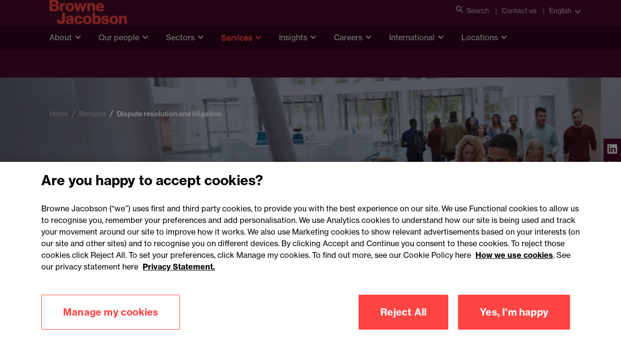

--- FILE ---
content_type: text/html; charset=utf-8
request_url: https://www.brownejacobson.com/services/dispute-resolution-and-litigation/schools-and-academy-trusts-fraud
body_size: 39318
content:


<!DOCTYPE html>
<html lang="en">

<head>
    <!-- Google Tag Manager -->
    <script>(function(w,d,s,l,i){w[l]=w[l]||[];w[l].push({'gtm.start':
    new Date().getTime(),event:'gtm.js'});var f=d.getElementsByTagName(s)[0],
    j=d.createElement(s),dl=l!='dataLayer'?'&l='+l:'';j.async=true;j.src=
    'https://www.googletagmanager.com/gtm.js?id='+i+dl;f.parentNode.insertBefore(j,f);
    })(window,document,'script','dataLayer','GTM-KK7ZGS6');</script>
    <!-- End Google Tag Manager -->

    



<title>Fraud in schools and academy trusts | Fraud lawyers | Browne Jacobson</title>
<meta charset="utf-8" />
<meta name="viewport" content="width=device-width, initial-scale=1.0" />
<meta name="description" content="We ensure you get the best team to handle your complaint, with specialists across HR, intelligence, litigation">
<meta name="application-name" content="Browne Jacobson">
<meta name="msapplication-TileColor" content="#ffffff">
<meta name="msapplication-TileImage" content="/img/favicons/mstile-144x144.png">
<meta name="msapplication-square70x70logo" content="/img/favicons/mstile-70x70.png">
<meta name="msapplication-square150x150logo" content="/img/favicons/mstile-150x150.png">
<meta name="msapplication-square310x150logo" content="/img/favicons/mstile-310x150.png">
<meta name="msapplication-square310x310logo" content="/img/favicons/mstile-310x310.png">
<meta name="msapplication-config" content="/img/favicons/browserconfig.xml">
<meta name="msvalidate.01" content="1A5C440973CD1246FCBC9F619E9ACD6C" />
    <meta name="keywords" content="">

<meta property="og:url" content="https://www.brownejacobson.com/services/dispute-resolution-and-litigation/schools-and-academy-trusts-fraud" />
    <meta property="og:image" content="https://www.brownejacobson.com/getattachment/90883ace-8cc5-4714-ba26-0d2d31c9adcc/public-contracts-funding-8.jpg" />
<meta property="og:type" content="website" />
<meta property="og:title" content="Fraud in schools and academy trusts | Fraud lawyers | Browne Jacobson" />
    <meta property="og:description" content="We ensure you get the best team to handle your complaint, with specialists across HR, intelligence, litigation" />

<meta name="twitter:card" content="summary_large_image" />
<meta name="twitter:domain" content="www.brownejacobson.com" />
<meta name="twitter:url" content="https://www.brownejacobson.com/services/dispute-resolution-and-litigation/schools-and-academy-trusts-fraud" />
<meta name="twitter:title" content="Fraud in schools and academy trusts | Fraud lawyers | Browne Jacobson" />
    <meta name="twitter:description" content="We ensure you get the best team to handle your complaint, with specialists across HR, intelligence, litigation" />
    <meta name="twitter:image" content="https://www.brownejacobson.com/getattachment/90883ace-8cc5-4714-ba26-0d2d31c9adcc/public-contracts-funding-8.jpg?width=800&amp;resizemode=force" />




    <link rel="icon" href="/img/favicon.png" type="image/png">
    <link rel="shortcut icon" type="image/x-icon" href="/img/favicon.ico">
    <link rel="stylesheet" href="https://use.typekit.net/qwl5ykc.css">
    <link rel="apple-touch-icon" type="image/png" sizes="180x180" href="/img/favicons/apple-touch-icon-180x180.png">
    <link rel="icon" type="image/png" sizes="16x16" href="/img/favicons/favicon-16x16.png">
    <link rel="icon" type="image/png" sizes="32x32" href="/img/favicons/favicon-32x32.png">
    <link rel="manifest" href="/img/favicons/manifest.json">
    <link rel="mask-icon" href="/img/favicons/safari-pinned-tab.svg" color="#4b0a28">
    <link rel="stylesheet" href="https://cdn.jsdelivr.net/npm/selectric@1.13.0/public/selectric.css"/>
    <link href="/_content/Kentico.Content.Web.Rcl/Content/Bundles/Public/systemPageComponents.min.css" rel="stylesheet" />

    <link rel="stylesheet" href="/css/all.min.css?v=2"/>
    <link rel="stylesheet" href="https://use.typekit.net/qwl5ykc.css?v=1">
        <link rel="canonical" href="https://www.brownejacobson.com/services/dispute-resolution-and-litigation/schools-and-academy-trusts-fraud"/>
    <script type="text/javascript" src="/Kentico.Resource/Activities/KenticoActivityLogger/Logger.js?pageIdentifier=42768" async></script>
</head>

<body>

<!-- Google Tag Manager (noscript) -->
<noscript>
    <iframe src="https://www.googletagmanager.com/ns.html?id=GTM-KK7ZGS6"
            height="0" width="0" style="display:none;visibility:hidden">
    </iframe>
</noscript>
<!-- End Google Tag Manager (noscript) -->
<a class="skip-to-content-link" href="#main-content">Skip to main content</a>


<header class="header" data-ktc-search-exclude>
    <div class="header__navigation">
        <div class="header__topLevel-wrapper">
            <div class="container">
                <div class="header__topLevel">
                    <div class="header__topLevel-left d-xl-none">

                        <a class="header__topLevel-logo" href="/">
                            <img src="/img/logo-accent.png" alt="Browne Jacobson" title="Browne Jacobson"  />
                        </a>
                    </div>

                    <div class="header__topLevel-right-mobile">
                        <button class="navbar-toggler"
                                type="button"
                                data-bs-toggle="collapse"
                                data-bs-target="#navbarNavDropdown"
                                aria-expanded="false"
                                aria-label="Toggle navigation">
                            <span class="icons menu navbar-toggler-icon"><i class="i-burger-menu"></i></span>
                            <span class="icons close navbar-toggler-icon"><i class="i-close"></i></span>
                        </button>



                    </div>

                    <div class="header__topLevel-right">

                         <div class="header__toplink">
                          <button class="header__search" aria-label="Open search">
                            <i class="i-search"></i>Search
                          </button>
                        </div>
                            <div class="header__toplink">
                                <a href="/contact-us">Contact us</a>
                            </div>
                        <div class="header__country">
                            <a class="header__country-toggle collapsed"
                               data-bs-toggle="collapse"
                               href="#headercountry"
                               role="button"
                               aria-expanded="false"
                               data-bs-target="#headercountry"
                               aria-controls="headercountry"
                               data-culture="en-GB">
                                English
                            </a>

                            <ul class="header__country-menu collapse" id="headercountry">
                                    <li>
                                        <a class="header__country-item" href="/">
                                            <p>English</p>
                                        </a>
                                    </li>
                                    <li>
                                        <a class="header__country-item" href="/fr-FR">
                                            <p>Fran&#xE7;ais</p>
                                        </a>
                                    </li>
                            </ul>
                        </div>
                    </div>

                    <div class="header__search-input">
                        <div class="container">
                            <form action="/search-results" method="get">
                                <input type="search" name="search" id="search" placeholder="Search" minlength="3" required aria-label="Search Browne Jacobson"/>
                                <input type="reset" value="✕" aria-label="Clear search field">
                                <button type="submit" class="button" aria-label="Submit search"><i class="i-search"></i></button>
                            </form>
                            <button class="button header__search-close" aria-label="Close search"><i class="i-close"></i></button>
                        </div>
                    </div>
                </div>
            </div>
        </div>


        <div class="header__navbar">
            <div class="container">
                <div class="header__navbar-logo d-none d-xl-block">
                    <a class="header__logo" href="/">
                        <img loading="lazy" src="/img/logo-accent.png" alt="Browne Jacobson" />
                    </a>
                </div>
            </div>
            <nav class="navbar navbar-expand-xl">
                <div class="collapse navbar-collapse" id="navbarNavDropdown">


                    <!-- LEVEL 0 -->
                    <div class="container">
                        <ul class="navbar-nav header__level0">
                            <li class="navbar-nav__logo">
                                <a class="header__topLevel-logo" href="#">
                                    <img src="/img/logo-accent.png" alt="Browne Jacobson logo" loading="lazy" />
                                </a>
                            </li>
                                <li class="nav-item dropdown">
                                    <a class="nav-link dropdown-toggle "
                                   href="#"
                                   id="navbarDropdownMenuLink0"
                                   data-bs-toggle="dropdown"
                                   aria-expanded="false">About</a>
                                    <div class="dropdown-menu header__dropdown"
                                     aria-labelledby="navbarDropdownMenuLink0">


                                        <button class="container header__mainmenu header__back d-xl-none" href="#">Back</button>
                                        <div class="container">
                                            <div class="row header__dropdownWrapper">
                                                <!-- promo panel -->
                                                <div class="d-none d-xl-block col-xl-3 header__promoPanel">
                                                    <h4 class="h3--card-bold">About</h4>
                                                    <p>We&#x2019;re Browne Jacobson. The law firm working to make a difference across business and society.</p>
                                                        <a href="/about" target="_self" class="button button--primary">
                                                            <span>About us <i class="i-arrow-right"></i></span>
                                                        </a>
                                                </div>

                                                <div class="header__dropdownContent col-12 col-xl-9">
                                                    <!-- LEVEL 1 -->
                                                    <ul class="col-12 col-xl-4 header__dropdownList header__level1">

                                                        <!-- LEVEL 2 - promo panel -->
                                                            <ul class="col-12 dropdown-menu header__level2 d-none d-xl-flex promo-container show">
                                                                <li class="container">
                                                                    <div class="header__level2-wrapper promo">
                                                                        <ul class="col-12 col-xl-6 header__dropdownList--cards">
                                                                                <li>
                                                                                    <div data-ktc-search-exclude>
    <a href="/about/news-media/partner-named-global-role-model-for-disability-in-the-workplace" class="promoCard card">
            <img loading="lazy" src="/getattachment/0e0bbc88-46e5-4b03-86dd-ca7c3249768c/Mark-Blois_ERT-79-banner.jpg" alt="Browne Jacobson partner named as global role model for disability in the workplace " />

        <div class="promoCard__body">
            <div class="promoCard__content">
                <h6 class="h6-secondary">Press release</h6>
                <h3>Browne Jacobson partner named as global role model for disability in the workplace </h3>
            </div>
            <div class="promoCard__footer">
                <div class="button button--text">
                    <span>Read more</span><i class="i-arrow-right"></i>
                </div>
            </div>
        </div>
    </a>
</div>
                                                                                </li>



                                                                        </ul>
                                                                    </div>
                                                                </li>
                                                            </ul>


                                                        <li>
                                                            <h3 class="header__dropdownList-title d-xl-none" href="#">About</h3>
                                                        </li>

                                                            <li class="dropdown-item dropdown-submenu">

                                                                    <a class="dropdown-toggle"
                                                           href="/positivepurpose"
                                                           target="_self"
                                                           data-bs-toggle="dropdown">#PositivePurpose</a>
                                                                    <!-- LEVEL 2 -->
                                                                    <ul class="col-12 dropdown-menu header__level2">
                                                                        <li class="container">
                                                                            <button class="header__mainmenu d-xl-none" href="#">Main menu</button>

                                                                            <div class="header__level2-wrapper">
                                                                                <ul class="col-12 col-xl-6 header__dropdownList--cards">
                                                                                    <li>
                                                                                        <button class="header__dropdownList-title header__back d-xl-none" href="#">#PositivePurpose</button>
                                                                                    </li>
                                                                                    <li class="dropdown-item">
                                                                                        <a href="/positivepurpose" class="button button--text">
                                                                                            <span>Overview</span>
                                                                                        </a>
                                                                                    </li>
                                                                                        <li class="dropdown-item dropdown-submenu">
                                                                                            <a class="dropdown-toggle link"
                                                                               href="/positivepurpose/b2wgroup"
                                                                               target="_self">Back2Work Group: Tackling unemployment</a>
                                                                                        </li>
                                                                                        <li class="dropdown-item dropdown-submenu">
                                                                                            <a class="dropdown-toggle link"
                                                                               href="/positivepurpose/dpd"
                                                                               target="_self">DPD: Innovation for sustainability</a>
                                                                                        </li>
                                                                                        <li class="dropdown-item dropdown-submenu">
                                                                                            <a class="dropdown-toggle link"
                                                                               href="/positivepurpose/meridian-water"
                                                                               target="_self">Meridian Water: Development and regeneration</a>
                                                                                        </li>
                                                                                        <li class="dropdown-item dropdown-submenu">
                                                                                            <a class="dropdown-toggle link"
                                                                               href="/positivepurpose/strolll"
                                                                               target="_self">Strolll: HealthTech for rehabilitation</a>
                                                                                        </li>
                                                                                        <li class="dropdown-item dropdown-submenu">
                                                                                            <a class="dropdown-toggle link"
                                                                               href="/positivepurpose/the-elliot-foundation"
                                                                               target="_self">The Elliot Foundation: Schools at the heart of the community</a>
                                                                                        </li>
                                                                                </ul>
                                                                            </div>
                                                                        </li>
                                                                    </ul>

                                                            </li>
                                                            <li class="dropdown-item dropdown-submenu">

                                                                    <a class="dropdown-toggle link"
                                                           href="/about/awards"
                                                           target="_self">Awards and accreditations</a>

                                                            </li>
                                                            <li class="dropdown-item dropdown-submenu">

                                                                    <a class="dropdown-toggle"
                                                           href="/about/innovation"
                                                           target="_self"
                                                           data-bs-toggle="dropdown">Innovation</a>
                                                                    <!-- LEVEL 2 -->
                                                                    <ul class="col-12 dropdown-menu header__level2">
                                                                        <li class="container">
                                                                            <button class="header__mainmenu d-xl-none" href="#">Main menu</button>

                                                                            <div class="header__level2-wrapper">
                                                                                <ul class="col-12 col-xl-6 header__dropdownList--cards">
                                                                                    <li>
                                                                                        <button class="header__dropdownList-title header__back d-xl-none" href="#">Innovation</button>
                                                                                    </li>
                                                                                    <li class="dropdown-item">
                                                                                        <a href="/about/innovation" class="button button--text">
                                                                                            <span>Overview</span>
                                                                                        </a>
                                                                                    </li>
                                                                                        <li class="dropdown-item dropdown-submenu">
                                                                                            <a class="dropdown-toggle link"
                                                                               href="/about/customer-understanding-and-inclusivity"
                                                                               target="_self">Customer understanding and inclusivity</a>
                                                                                        </li>
                                                                                        <li class="dropdown-item dropdown-submenu">
                                                                                            <a class="dropdown-toggle link"
                                                                               href="/about/diversity-and-inclusion"
                                                                               target="_self">Diversity, equity and inclusion</a>
                                                                                        </li>
                                                                                        <li class="dropdown-item dropdown-submenu">
                                                                                            <a class="dropdown-toggle link"
                                                                               href="/about/social-mobility"
                                                                               target="_self">Social mobility</a>
                                                                                        </li>
                                                                                        <li class="dropdown-item dropdown-submenu">
                                                                                            <a class="dropdown-toggle link"
                                                                               href="https://www.brownejacobson.com/about/sustainability"
                                                                               target="_self">Sustainability</a>
                                                                                        </li>
                                                                                </ul>
                                                                            </div>
                                                                        </li>
                                                                    </ul>

                                                            </li>
                                                            <li class="dropdown-item dropdown-submenu">

                                                                    <a class="dropdown-toggle"
                                                           href="/about/news-media"
                                                           target="_self"
                                                           data-bs-toggle="dropdown">News and media</a>
                                                                    <!-- LEVEL 2 -->
                                                                    <ul class="col-12 dropdown-menu header__level2">
                                                                        <li class="container">
                                                                            <button class="header__mainmenu d-xl-none" href="#">Main menu</button>

                                                                            <div class="header__level2-wrapper">
                                                                                <ul class="col-12 col-xl-6 header__dropdownList--cards">
                                                                                    <li>
                                                                                        <button class="header__dropdownList-title header__back d-xl-none" href="#">News and media</button>
                                                                                    </li>
                                                                                    <li class="dropdown-item">
                                                                                        <a href="/about/news-media" class="button button--text">
                                                                                            <span>Overview</span>
                                                                                        </a>
                                                                                    </li>
                                                                                        <li class="dropdown-item dropdown-submenu">
                                                                                            <a class="dropdown-toggle link"
                                                                               href="/about/news-media?tab=Press&#x2B;releases&amp;type=Press&#x2B;release"
                                                                               target="_self">Press releases</a>
                                                                                        </li>
                                                                                        <li class="dropdown-item dropdown-submenu">
                                                                                            <a class="dropdown-toggle link"
                                                                               href="/about/news-media?tab=Published&#x2B;articles&amp;type=Published&#x2B;article"
                                                                               target="_self">Published articles</a>
                                                                                        </li>
                                                                                </ul>
                                                                            </div>
                                                                        </li>
                                                                    </ul>

                                                            </li>
                                                            <li class="dropdown-item dropdown-submenu">

                                                                    <a class="dropdown-toggle"
                                                           href="/contact-us"
                                                           target="_self"
                                                           data-bs-toggle="dropdown">Our offices</a>
                                                                    <!-- LEVEL 2 -->
                                                                    <ul class="col-12 dropdown-menu header__level2">
                                                                        <li class="container">
                                                                            <button class="header__mainmenu d-xl-none" href="#">Main menu</button>

                                                                            <div class="header__level2-wrapper">
                                                                                <ul class="col-12 col-xl-6 header__dropdownList--cards">
                                                                                    <li>
                                                                                        <button class="header__dropdownList-title header__back d-xl-none" href="#">Our offices</button>
                                                                                    </li>
                                                                                    <li class="dropdown-item">
                                                                                        <a href="/contact-us" class="button button--text">
                                                                                            <span>Overview</span>
                                                                                        </a>
                                                                                    </li>
                                                                                        <li class="dropdown-item dropdown-submenu">
                                                                                            <a class="dropdown-toggle link"
                                                                               href="/contact-us/birmingham"
                                                                               target="_self">Birmingham</a>
                                                                                        </li>
                                                                                        <li class="dropdown-item dropdown-submenu">
                                                                                            <a class="dropdown-toggle link"
                                                                               href="/contact-us/cardiff"
                                                                               target="_self">Cardiff</a>
                                                                                        </li>
                                                                                        <li class="dropdown-item dropdown-submenu">
                                                                                            <a class="dropdown-toggle link"
                                                                               href="/contact-us/dublin-office"
                                                                               target="_self">Dublin</a>
                                                                                        </li>
                                                                                        <li class="dropdown-item dropdown-submenu">
                                                                                            <a class="dropdown-toggle link"
                                                                               href="/contact-us/exeter"
                                                                               target="_self">Exeter</a>
                                                                                        </li>
                                                                                        <li class="dropdown-item dropdown-submenu">
                                                                                            <a class="dropdown-toggle link"
                                                                               href="/contact-us/london"
                                                                               target="_self">London</a>
                                                                                        </li>
                                                                                        <li class="dropdown-item dropdown-submenu">
                                                                                            <a class="dropdown-toggle link"
                                                                               href="/contact-us/manchester"
                                                                               target="_self">Manchester</a>
                                                                                        </li>
                                                                                        <li class="dropdown-item dropdown-submenu">
                                                                                            <a class="dropdown-toggle link"
                                                                               href="/contact-us/nottingham"
                                                                               target="_self">Nottingham</a>
                                                                                        </li>
                                                                                </ul>
                                                                            </div>
                                                                        </li>
                                                                    </ul>

                                                            </li>
                                                            <li class="dropdown-item dropdown-submenu">

                                                                    <a class="dropdown-toggle"
                                                           href="/about/our-people-values-and-culture"
                                                           target="_self"
                                                           data-bs-toggle="dropdown">Our people, values and culture</a>
                                                                    <!-- LEVEL 2 -->
                                                                    <ul class="col-12 dropdown-menu header__level2">
                                                                        <li class="container">
                                                                            <button class="header__mainmenu d-xl-none" href="#">Main menu</button>

                                                                            <div class="header__level2-wrapper">
                                                                                <ul class="col-12 col-xl-6 header__dropdownList--cards">
                                                                                    <li>
                                                                                        <button class="header__dropdownList-title header__back d-xl-none" href="#">Our people, values and culture</button>
                                                                                    </li>
                                                                                    <li class="dropdown-item">
                                                                                        <a href="/about/our-people-values-and-culture" class="button button--text">
                                                                                            <span>Overview</span>
                                                                                        </a>
                                                                                    </li>
                                                                                        <li class="dropdown-item dropdown-submenu">
                                                                                            <a class="dropdown-toggle link"
                                                                               href="/careers/being-browne-jacobson"
                                                                               target="_self">Being Browne Jacobson</a>
                                                                                        </li>
                                                                                        <li class="dropdown-item dropdown-submenu">
                                                                                            <a class="dropdown-toggle link"
                                                                               href="/about/diversity-and-inclusion"
                                                                               target="_self">Diversity, equity and inclusion</a>
                                                                                        </li>
                                                                                        <li class="dropdown-item dropdown-submenu">
                                                                                            <a class="dropdown-toggle link"
                                                                               href="/about/social-mobility"
                                                                               target="_self">Social mobility</a>
                                                                                        </li>
                                                                                        <li class="dropdown-item dropdown-submenu">
                                                                                            <a class="dropdown-toggle link"
                                                                               href="https://www.brownejacobson.com/about/sustainability"
                                                                               target="_self">Sustainability</a>
                                                                                        </li>
                                                                                </ul>
                                                                            </div>
                                                                        </li>
                                                                    </ul>

                                                            </li>
                                                            <li class="dropdown-item dropdown-submenu">

                                                                    <a class="dropdown-toggle"
                                                           href="/about/our-teams"
                                                           target="_self"
                                                           data-bs-toggle="dropdown">Our teams</a>
                                                                    <!-- LEVEL 2 -->
                                                                    <ul class="col-12 dropdown-menu header__level2">
                                                                        <li class="container">
                                                                            <button class="header__mainmenu d-xl-none" href="#">Main menu</button>

                                                                            <div class="header__level2-wrapper">
                                                                                <ul class="col-12 col-xl-6 header__dropdownList--cards">
                                                                                    <li>
                                                                                        <button class="header__dropdownList-title header__back d-xl-none" href="#">Our teams</button>
                                                                                    </li>
                                                                                    <li class="dropdown-item">
                                                                                        <a href="/about/our-teams" class="button button--text">
                                                                                            <span>Overview</span>
                                                                                        </a>
                                                                                    </li>
                                                                                        <li class="dropdown-item dropdown-submenu">
                                                                                            <a class="dropdown-toggle link"
                                                                               href="/about/our-teams/the-board"
                                                                               target="_self">The Board</a>
                                                                                        </li>
                                                                                        <li class="dropdown-item dropdown-submenu">
                                                                                            <a class="dropdown-toggle link"
                                                                               href="/about/our-teams/the-exec"
                                                                               target="_self">The Exec</a>
                                                                                        </li>
                                                                                        <li class="dropdown-item dropdown-submenu">
                                                                                            <a class="dropdown-toggle link"
                                                                               href="/about/our-teams/partnership-committee"
                                                                               target="_self">Partnership Committee</a>
                                                                                        </li>
                                                                                </ul>
                                                                            </div>
                                                                        </li>
                                                                    </ul>

                                                            </li>

                                                        <li class="header__viewAllMobile d-xl-none">
                                                            <a href="/about" target="_self" class="button button--primary">
                                                                <span>View all About <i class="i-arrow-right"></i></span>
                                                            </a>
                                                        </li>

                                                    </ul>
                                                </div>
                                            </div>
                                        </div>
                                    </div>
                                </li>
                                <li class="nav-item dropdown">
                                    <a class="nav-link dropdown-toggle "
                                   href="#"
                                   id="navbarDropdownMenuLink1"
                                   data-bs-toggle="dropdown"
                                   aria-expanded="false">Our people</a>
                                    <div class="dropdown-menu header__dropdown"
                                     aria-labelledby="navbarDropdownMenuLink1">


                                        <button class="container header__mainmenu header__back d-xl-none" href="#">Back</button>
                                        <div class="container">
                                            <div class="row header__dropdownWrapper">
                                                <!-- promo panel -->
                                                <div class="d-none d-xl-block col-xl-3 header__promoPanel">
                                                    <h4 class="h3--card-bold">Our people</h4>
                                                    <p>How we run our business is important to our clients. We pride ourselves on our strong management structure with business people and legal experts.</p>
                                                        <a href="/people" target="_self" class="button button--primary">
                                                            <span>View all People <i class="i-arrow-right"></i></span>
                                                        </a>
                                                </div>

                                                <div class="header__dropdownContent col-12 col-xl-9">
                                                    <!-- LEVEL 1 -->
                                                    <ul class="col-12 col-xl-4 header__dropdownList header__level1">

                                                        <!-- LEVEL 2 - promo panel -->
                                                            <ul class="col-12 dropdown-menu header__level2 d-none d-xl-flex promo-container show">
                                                                <li class="container">
                                                                    <div class="header__level2-wrapper promo">
                                                                        <ul class="col-12 col-xl-6 header__dropdownList--cards">
                                                                                <li>
                                                                                    <div data-ktc-search-exclude>
    <a href="/about/news-media/number-one-spot-social-mobility-index-top-law-firm-for-fifth-year" class="promoCard card">
            <img loading="lazy" src="/getattachment/2f6876cb-f759-4c80-b628-03cbd8b1e2d7/BR19-banner.jpg" alt="Browne Jacobson takes number one spot in social mobility Index &#x2013; and top law firm for fifth year" />

        <div class="promoCard__body">
            <div class="promoCard__content">
                <h6 class="h6-secondary">Press release</h6>
                <h3>Browne Jacobson takes number one spot in social mobility Index &#x2013; and top law firm for fifth consecutive year </h3>
            </div>
            <div class="promoCard__footer">
                <div class="button button--text">
                    <span>Read more</span><i class="i-arrow-right"></i>
                </div>
            </div>
        </div>
    </a>
</div>
                                                                                </li>



                                                                        </ul>
                                                                    </div>
                                                                </li>
                                                            </ul>


                                                        <li>
                                                            <h3 class="header__dropdownList-title d-xl-none" href="#">Our people</h3>
                                                        </li>

                                                            <li class="dropdown-item dropdown-submenu">

                                                                    <a class="dropdown-toggle"
                                                           href="/about/our-teams"
                                                           target="_self"
                                                           data-bs-toggle="dropdown">Our teams</a>
                                                                    <!-- LEVEL 2 -->
                                                                    <ul class="col-12 dropdown-menu header__level2">
                                                                        <li class="container">
                                                                            <button class="header__mainmenu d-xl-none" href="#">Main menu</button>

                                                                            <div class="header__level2-wrapper">
                                                                                <ul class="col-12 col-xl-6 header__dropdownList--cards">
                                                                                    <li>
                                                                                        <button class="header__dropdownList-title header__back d-xl-none" href="#">Our teams</button>
                                                                                    </li>
                                                                                    <li class="dropdown-item">
                                                                                        <a href="/about/our-teams" class="button button--text">
                                                                                            <span>Overview</span>
                                                                                        </a>
                                                                                    </li>
                                                                                        <li class="dropdown-item dropdown-submenu">
                                                                                            <a class="dropdown-toggle link"
                                                                               href="/about/our-teams/the-board"
                                                                               target="_self">The Board</a>
                                                                                        </li>
                                                                                        <li class="dropdown-item dropdown-submenu">
                                                                                            <a class="dropdown-toggle link"
                                                                               href="/about/our-teams/the-exec"
                                                                               target="_self">The Exec</a>
                                                                                        </li>
                                                                                        <li class="dropdown-item dropdown-submenu">
                                                                                            <a class="dropdown-toggle link"
                                                                               href="/about/our-teams/partnership-committee"
                                                                               target="_self">Partnership Committee</a>
                                                                                        </li>
                                                                                </ul>
                                                                            </div>
                                                                        </li>
                                                                    </ul>

                                                            </li>
                                                            <li class="dropdown-item dropdown-submenu">

                                                                    <a class="dropdown-toggle"
                                                           href="/careers"
                                                           target="_self"
                                                           data-bs-toggle="dropdown">Join us</a>
                                                                    <!-- LEVEL 2 -->
                                                                    <ul class="col-12 dropdown-menu header__level2">
                                                                        <li class="container">
                                                                            <button class="header__mainmenu d-xl-none" href="#">Main menu</button>

                                                                            <div class="header__level2-wrapper">
                                                                                <ul class="col-12 col-xl-6 header__dropdownList--cards">
                                                                                    <li>
                                                                                        <button class="header__dropdownList-title header__back d-xl-none" href="#">Join us</button>
                                                                                    </li>
                                                                                    <li class="dropdown-item">
                                                                                        <a href="/careers" class="button button--text">
                                                                                            <span>Overview</span>
                                                                                        </a>
                                                                                    </li>
                                                                                        <li class="dropdown-item dropdown-submenu">
                                                                                            <a class="dropdown-toggle link"
                                                                               href="https://brownejacobsoncareers.com/Home/Guest#!/"
                                                                               target="_blank">Current vacancies</a>
                                                                                        </li>
                                                                                        <li class="dropdown-item dropdown-submenu">
                                                                                            <a class="dropdown-toggle link"
                                                                               href="/careers/future-lawyers"
                                                                               target="_self">Future Lawyers</a>
                                                                                        </li>
                                                                                </ul>
                                                                            </div>
                                                                        </li>
                                                                    </ul>

                                                            </li>

                                                        <li class="header__viewAllMobile d-xl-none">
                                                            <a href="/people" target="_self" class="button button--primary">
                                                                <span>View all Our people <i class="i-arrow-right"></i></span>
                                                            </a>
                                                        </li>

                                                    </ul>
                                                </div>
                                            </div>
                                        </div>
                                    </div>
                                </li>
                                <li class="nav-item dropdown">
                                    <a class="nav-link dropdown-toggle "
                                   href="#"
                                   id="navbarDropdownMenuLink2"
                                   data-bs-toggle="dropdown"
                                   aria-expanded="false">Sectors</a>
                                    <div class="dropdown-menu header__dropdown"
                                     aria-labelledby="navbarDropdownMenuLink2">


                                        <button class="container header__mainmenu header__back d-xl-none" href="#">Back</button>
                                        <div class="container">
                                            <div class="row header__dropdownWrapper">
                                                <!-- promo panel -->
                                                <div class="d-none d-xl-block col-xl-3 header__promoPanel">
                                                    <h4 class="h3--card-bold">Sectors</h4>
                                                    <p>When you operate in a particular sector you need specialist advice. We have dedicated sector expertise and teams with a real understanding of your markets.</p>
                                                        <a href="/sectors" target="_self" class="button button--primary">
                                                            <span>View all Sectors <i class="i-arrow-right"></i></span>
                                                        </a>
                                                </div>

                                                <div class="header__dropdownContent col-12 col-xl-9">
                                                    <!-- LEVEL 1 -->
                                                    <ul class="col-12 col-xl-4 header__dropdownList header__level1">

                                                        <!-- LEVEL 2 - promo panel -->
                                                            <ul class="col-12 dropdown-menu header__level2 d-none d-xl-flex promo-container show">
                                                                <li class="container">
                                                                    <div class="header__level2-wrapper promo">
                                                                        <ul class="col-12 col-xl-6 header__dropdownList--cards">
                                                                                <li>
                                                                                    <div data-ktc-search-exclude>
    <a href="/about/news-media/browne-jacobson-chooses-legora-for-firm-wide-ai-deployment" class="promoCard card">
            <img loading="lazy" src="/getattachment/53788c5a-05f5-4d6a-a562-9765885594b2/Legora-banner-web.jpg" alt="Browne Jacobson chooses Legora for firm-wide AI deployment" />

        <div class="promoCard__body">
            <div class="promoCard__content">
                <h6 class="h6-secondary">Press release</h6>
                <h3>Browne Jacobson chooses Legora for firm-wide AI deployment  </h3>
            </div>
            <div class="promoCard__footer">
                <div class="button button--text">
                    <span>Read more</span><i class="i-arrow-right"></i>
                </div>
            </div>
        </div>
    </a>
</div>
                                                                                </li>



                                                                        </ul>
                                                                    </div>
                                                                </li>
                                                            </ul>


                                                        <li>
                                                            <h3 class="header__dropdownList-title d-xl-none" href="#">Sectors</h3>
                                                        </li>

                                                            <li class="dropdown-item dropdown-submenu">

                                                                    <a class="dropdown-toggle"
                                                           href="/sectors/construction-and-real-estate"
                                                           target="_self"
                                                           data-bs-toggle="dropdown">Construction and real estate</a>
                                                                    <!-- LEVEL 2 -->
                                                                    <ul class="col-12 dropdown-menu header__level2">
                                                                        <li class="container">
                                                                            <button class="header__mainmenu d-xl-none" href="#">Main menu</button>

                                                                            <div class="header__level2-wrapper">
                                                                                <ul class="col-12 col-xl-6 header__dropdownList--cards">
                                                                                    <li>
                                                                                        <button class="header__dropdownList-title header__back d-xl-none" href="#">Construction and real estate</button>
                                                                                    </li>
                                                                                    <li class="dropdown-item">
                                                                                        <a href="/sectors/construction-and-real-estate" class="button button--text">
                                                                                            <span>Overview</span>
                                                                                        </a>
                                                                                    </li>
                                                                                        <li class="dropdown-item dropdown-submenu">
                                                                                            <a class="dropdown-toggle link"
                                                                               href="/sectors/construction-and-real-estate/construction"
                                                                               target="_self">Construction</a>
                                                                                        </li>
                                                                                        <li class="dropdown-item dropdown-submenu">
                                                                                            <a class="dropdown-toggle link"
                                                                               href="/sectors/technology/data-centres"
                                                                               target="_self">Data centres</a>
                                                                                        </li>
                                                                                        <li class="dropdown-item dropdown-submenu">
                                                                                            <a class="dropdown-toggle link"
                                                                               href="/sectors/construction-and-real-estate/development-and-regeneration"
                                                                               target="_self">Development and regeneration</a>
                                                                                        </li>
                                                                                        <li class="dropdown-item dropdown-submenu">
                                                                                            <a class="dropdown-toggle link"
                                                                               href="/sectors/construction-and-real-estate/estates-and-rural"
                                                                               target="_self">Estates and rural</a>
                                                                                        </li>
                                                                                </ul>
                                                                            </div>
                                                                        </li>
                                                                    </ul>

                                                            </li>
                                                            <li class="dropdown-item dropdown-submenu">

                                                                    <a class="dropdown-toggle"
                                                           href="/sectors/education"
                                                           target="_self"
                                                           data-bs-toggle="dropdown">Education</a>
                                                                    <!-- LEVEL 2 -->
                                                                    <ul class="col-12 dropdown-menu header__level2">
                                                                        <li class="container">
                                                                            <button class="header__mainmenu d-xl-none" href="#">Main menu</button>

                                                                            <div class="header__level2-wrapper">
                                                                                <ul class="col-12 col-xl-6 header__dropdownList--cards">
                                                                                    <li>
                                                                                        <button class="header__dropdownList-title header__back d-xl-none" href="#">Education</button>
                                                                                    </li>
                                                                                    <li class="dropdown-item">
                                                                                        <a href="/sectors/education" class="button button--text">
                                                                                            <span>Overview</span>
                                                                                        </a>
                                                                                    </li>
                                                                                        <li class="dropdown-item dropdown-submenu">
                                                                                            <a class="dropdown-toggle link"
                                                                               href="/sectors/education/schools-and-academy-trusts"
                                                                               target="_self">Academy trusts and schools</a>
                                                                                        </li>
                                                                                        <li class="dropdown-item dropdown-submenu">
                                                                                            <a class="dropdown-toggle link"
                                                                               href="/sectors/education/further-education"
                                                                               target="_self">Further education</a>
                                                                                        </li>
                                                                                        <li class="dropdown-item dropdown-submenu">
                                                                                            <a class="dropdown-toggle link"
                                                                               href="/sectors/education/higher-education-institutions-and-universities"
                                                                               target="_self">Higher education institutions and universities</a>
                                                                                        </li>
                                                                                </ul>
                                                                            </div>
                                                                        </li>
                                                                    </ul>

                                                            </li>
                                                            <li class="dropdown-item dropdown-submenu">

                                                                    <a class="dropdown-toggle"
                                                           href="/sectors/energy-and-infrastructure"
                                                           target="_self"
                                                           data-bs-toggle="dropdown">Energy and infrastructure</a>
                                                                    <!-- LEVEL 2 -->
                                                                    <ul class="col-12 dropdown-menu header__level2">
                                                                        <li class="container">
                                                                            <button class="header__mainmenu d-xl-none" href="#">Main menu</button>

                                                                            <div class="header__level2-wrapper">
                                                                                <ul class="col-12 col-xl-6 header__dropdownList--cards">
                                                                                    <li>
                                                                                        <button class="header__dropdownList-title header__back d-xl-none" href="#">Energy and infrastructure</button>
                                                                                    </li>
                                                                                    <li class="dropdown-item">
                                                                                        <a href="/sectors/energy-and-infrastructure" class="button button--text">
                                                                                            <span>Overview</span>
                                                                                        </a>
                                                                                    </li>
                                                                                        <li class="dropdown-item dropdown-submenu">
                                                                                            <a class="dropdown-toggle link"
                                                                               href="/sectors/energy-and-infrastructure/cleantech-and-renewables"
                                                                               target="_self">CleanTech and renewables</a>
                                                                                        </li>
                                                                                        <li class="dropdown-item dropdown-submenu">
                                                                                            <a class="dropdown-toggle link"
                                                                               href="/sectors/technology/data-centres"
                                                                               target="_self">Data centres</a>
                                                                                        </li>
                                                                                        <li class="dropdown-item dropdown-submenu">
                                                                                            <a class="dropdown-toggle link"
                                                                               href="/sectors/energy-and-infrastructure/Engineering-procurement-and-construction"
                                                                               target="_self">Engineering, procurement and construction</a>
                                                                                        </li>
                                                                                        <li class="dropdown-item dropdown-submenu">
                                                                                            <a class="dropdown-toggle link"
                                                                               href="/sectors/energy-and-infrastructure/waste-and-recycling"
                                                                               target="_self">Waste and recycling</a>
                                                                                        </li>
                                                                                </ul>
                                                                            </div>
                                                                        </li>
                                                                    </ul>

                                                            </li>
                                                            <li class="dropdown-item dropdown-submenu">

                                                                    <a class="dropdown-toggle"
                                                           href="/sectors/financial-services"
                                                           target="_self"
                                                           data-bs-toggle="dropdown">Financial services</a>
                                                                    <!-- LEVEL 2 -->
                                                                    <ul class="col-12 dropdown-menu header__level2">
                                                                        <li class="container">
                                                                            <button class="header__mainmenu d-xl-none" href="#">Main menu</button>

                                                                            <div class="header__level2-wrapper">
                                                                                <ul class="col-12 col-xl-6 header__dropdownList--cards">
                                                                                    <li>
                                                                                        <button class="header__dropdownList-title header__back d-xl-none" href="#">Financial services</button>
                                                                                    </li>
                                                                                    <li class="dropdown-item">
                                                                                        <a href="/sectors/financial-services" class="button button--text">
                                                                                            <span>Overview</span>
                                                                                        </a>
                                                                                    </li>
                                                                                        <li class="dropdown-item dropdown-submenu">
                                                                                            <a class="dropdown-toggle link"
                                                                               href="/sectors/financial-services/banks-and-building-societies"
                                                                               target="_self">Banks and other debt providers</a>
                                                                                        </li>
                                                                                        <li class="dropdown-item dropdown-submenu">
                                                                                            <a class="dropdown-toggle link"
                                                                               href="/sectors/financial-services/consumer-credit"
                                                                               target="_self">Consumer credit</a>
                                                                                        </li>
                                                                                        <li class="dropdown-item dropdown-submenu">
                                                                                            <a class="dropdown-toggle link"
                                                                               href="/sectors/technology/fintech"
                                                                               target="_self">FinTech</a>
                                                                                        </li>
                                                                                        <li class="dropdown-item dropdown-submenu">
                                                                                            <a class="dropdown-toggle link"
                                                                               href="/sectors/financial-services/FS-assets-funds-and-investment-sectors"
                                                                               target="_self">FS assets, funds and investment sectors</a>
                                                                                        </li>
                                                                                        <li class="dropdown-item dropdown-submenu">
                                                                                            <a class="dropdown-toggle link"
                                                                               href="/sectors/financial-services/payment-services"
                                                                               target="_self">Payment services, electronic money and money services</a>
                                                                                        </li>
                                                                                        <li class="dropdown-item dropdown-submenu">
                                                                                            <a class="dropdown-toggle link"
                                                                               href="/sectors/financial-services/private-equity"
                                                                               target="_self">Private equity</a>
                                                                                        </li>
                                                                                </ul>
                                                                            </div>
                                                                        </li>
                                                                    </ul>

                                                            </li>
                                                            <li class="dropdown-item dropdown-submenu">

                                                                    <a class="dropdown-toggle"
                                                           href="/sectors/government"
                                                           target="_self"
                                                           data-bs-toggle="dropdown">Government</a>
                                                                    <!-- LEVEL 2 -->
                                                                    <ul class="col-12 dropdown-menu header__level2">
                                                                        <li class="container">
                                                                            <button class="header__mainmenu d-xl-none" href="#">Main menu</button>

                                                                            <div class="header__level2-wrapper">
                                                                                <ul class="col-12 col-xl-6 header__dropdownList--cards">
                                                                                    <li>
                                                                                        <button class="header__dropdownList-title header__back d-xl-none" href="#">Government</button>
                                                                                    </li>
                                                                                    <li class="dropdown-item">
                                                                                        <a href="/sectors/government" class="button button--text">
                                                                                            <span>Overview</span>
                                                                                        </a>
                                                                                    </li>
                                                                                        <li class="dropdown-item dropdown-submenu">
                                                                                            <a class="dropdown-toggle link"
                                                                               href="/sectors/government/arms-length-bodies"
                                                                               target="_self">Arm&#x27;s length bodies</a>
                                                                                        </li>
                                                                                        <li class="dropdown-item dropdown-submenu">
                                                                                            <a class="dropdown-toggle link"
                                                                               href="/sectors/government/central-government"
                                                                               target="_self">Central government</a>
                                                                                        </li>
                                                                                        <li class="dropdown-item dropdown-submenu">
                                                                                            <a class="dropdown-toggle link"
                                                                               href="/sectors/government/devolved-administration"
                                                                               target="_self">Devolved administration</a>
                                                                                        </li>
                                                                                        <li class="dropdown-item dropdown-submenu">
                                                                                            <a class="dropdown-toggle link"
                                                                               href="/sectors/government/emergency-services"
                                                                               target="_self">Emergency services</a>
                                                                                        </li>
                                                                                        <li class="dropdown-item dropdown-submenu">
                                                                                            <a class="dropdown-toggle link"
                                                                               href="/sectors/government/local-government"
                                                                               target="_self">Local government</a>
                                                                                        </li>
                                                                                        <li class="dropdown-item dropdown-submenu">
                                                                                            <a class="dropdown-toggle link"
                                                                               href="/sectors/government/social-care"
                                                                               target="_self">Social care</a>
                                                                                        </li>
                                                                                        <li class="dropdown-item dropdown-submenu">
                                                                                            <a class="dropdown-toggle link"
                                                                               href="/sectors/government/social-housing"
                                                                               target="_self">Social housing</a>
                                                                                        </li>
                                                                                </ul>
                                                                            </div>
                                                                        </li>
                                                                    </ul>

                                                            </li>
                                                            <li class="dropdown-item dropdown-submenu">

                                                                    <a class="dropdown-toggle"
                                                           href="/sectors/health"
                                                           target="_self"
                                                           data-bs-toggle="dropdown">Health and care</a>
                                                                    <!-- LEVEL 2 -->
                                                                    <ul class="col-12 dropdown-menu header__level2">
                                                                        <li class="container">
                                                                            <button class="header__mainmenu d-xl-none" href="#">Main menu</button>

                                                                            <div class="header__level2-wrapper">
                                                                                <ul class="col-12 col-xl-6 header__dropdownList--cards">
                                                                                    <li>
                                                                                        <button class="header__dropdownList-title header__back d-xl-none" href="#">Health and care</button>
                                                                                    </li>
                                                                                    <li class="dropdown-item">
                                                                                        <a href="/sectors/health" class="button button--text">
                                                                                            <span>Overview</span>
                                                                                        </a>
                                                                                    </li>
                                                                                        <li class="dropdown-item dropdown-submenu">
                                                                                            <a class="dropdown-toggle link"
                                                                               href="/sectors/health/ambulance-trusts"
                                                                               target="_self">Ambulance trusts</a>
                                                                                        </li>
                                                                                        <li class="dropdown-item dropdown-submenu">
                                                                                            <a class="dropdown-toggle link"
                                                                               href="/sectors/health/commissioner-and-integrated-care-systems"
                                                                               target="_self">Commissioner and integrated care systems</a>
                                                                                        </li>
                                                                                        <li class="dropdown-item dropdown-submenu">
                                                                                            <a class="dropdown-toggle link"
                                                                               href="/sectors/health/health-and-care-regulatory"
                                                                               target="_self">Health and care regulatory</a>
                                                                                        </li>
                                                                                        <li class="dropdown-item dropdown-submenu">
                                                                                            <a class="dropdown-toggle link"
                                                                               href="/sectors/health/health-indemnifiers"
                                                                               target="_self">Health indemnifiers </a>
                                                                                        </li>
                                                                                        <li class="dropdown-item dropdown-submenu">
                                                                                            <a class="dropdown-toggle link"
                                                                               href="/sectors/health/independent-health-and-care"
                                                                               target="_self">Independent health and care</a>
                                                                                        </li>
                                                                                        <li class="dropdown-item dropdown-submenu">
                                                                                            <a class="dropdown-toggle link"
                                                                               href="https://www.brownejacobson.com/sectors/health/later-living"
                                                                               target="_blank">Later living</a>
                                                                                        </li>
                                                                                        <li class="dropdown-item dropdown-submenu">
                                                                                            <a class="dropdown-toggle link"
                                                                               href="/sectors/health/nhs-acute-trusts"
                                                                               target="_self">NHS acute trusts</a>
                                                                                        </li>
                                                                                        <li class="dropdown-item dropdown-submenu">
                                                                                            <a class="dropdown-toggle link"
                                                                               href="/sectors/health/nhs-mental-health-and-community-trusts"
                                                                               target="_self">NHS mental health and community trusts</a>
                                                                                        </li>
                                                                                        <li class="dropdown-item dropdown-submenu">
                                                                                            <a class="dropdown-toggle link"
                                                                               href="/sectors/health/primary-care"
                                                                               target="_self">Primary care</a>
                                                                                        </li>
                                                                                </ul>
                                                                            </div>
                                                                        </li>
                                                                    </ul>

                                                            </li>
                                                            <li class="dropdown-item dropdown-submenu">

                                                                    <a class="dropdown-toggle"
                                                           href="/sectors/insurance"
                                                           target="_self"
                                                           data-bs-toggle="dropdown">Insurance</a>
                                                                    <!-- LEVEL 2 -->
                                                                    <ul class="col-12 dropdown-menu header__level2">
                                                                        <li class="container">
                                                                            <button class="header__mainmenu d-xl-none" href="#">Main menu</button>

                                                                            <div class="header__level2-wrapper">
                                                                                <ul class="col-12 col-xl-6 header__dropdownList--cards">
                                                                                    <li>
                                                                                        <button class="header__dropdownList-title header__back d-xl-none" href="#">Insurance</button>
                                                                                    </li>
                                                                                    <li class="dropdown-item">
                                                                                        <a href="/sectors/insurance" class="button button--text">
                                                                                            <span>Overview</span>
                                                                                        </a>
                                                                                    </li>
                                                                                        <li class="dropdown-item dropdown-submenu">
                                                                                            <a class="dropdown-toggle link"
                                                                               href="/sectors/insurance/brokers"
                                                                               target="_self">Brokers</a>
                                                                                        </li>
                                                                                        <li class="dropdown-item dropdown-submenu">
                                                                                            <a class="dropdown-toggle link"
                                                                               href="/sectors/insurance/insurers-and-reinsurers"
                                                                               target="_self">Insurers and reinsurers</a>
                                                                                        </li>
                                                                                        <li class="dropdown-item dropdown-submenu">
                                                                                            <a class="dropdown-toggle link"
                                                                               href="/sectors/technology/insurtech"
                                                                               target="_self">InsurTech</a>
                                                                                        </li>
                                                                                        <li class="dropdown-item dropdown-submenu">
                                                                                            <a class="dropdown-toggle link"
                                                                               href="/sectors/insurance/lloyds-and-london-market"
                                                                               target="_self">Lloyd&#x27;s and London market</a>
                                                                                        </li>
                                                                                        <li class="dropdown-item dropdown-submenu">
                                                                                            <a class="dropdown-toggle link"
                                                                               href="/sectors/insurance/managing-general-agents"
                                                                               target="_self">Managing General Agents</a>
                                                                                        </li>
                                                                                </ul>
                                                                            </div>
                                                                        </li>
                                                                    </ul>

                                                            </li>
                                                            <li class="dropdown-item dropdown-submenu">

                                                                    <a class="dropdown-toggle"
                                                           href="/sectors/life-sciences"
                                                           target="_self"
                                                           data-bs-toggle="dropdown">Life sciences </a>
                                                                    <!-- LEVEL 2 -->
                                                                    <ul class="col-12 dropdown-menu header__level2">
                                                                        <li class="container">
                                                                            <button class="header__mainmenu d-xl-none" href="#">Main menu</button>

                                                                            <div class="header__level2-wrapper">
                                                                                <ul class="col-12 col-xl-6 header__dropdownList--cards">
                                                                                    <li>
                                                                                        <button class="header__dropdownList-title header__back d-xl-none" href="#">Life sciences </button>
                                                                                    </li>
                                                                                    <li class="dropdown-item">
                                                                                        <a href="/sectors/life-sciences" class="button button--text">
                                                                                            <span>Overview</span>
                                                                                        </a>
                                                                                    </li>
                                                                                        <li class="dropdown-item dropdown-submenu">
                                                                                            <a class="dropdown-toggle link"
                                                                               href="/sectors/life-sciences/healthtech"
                                                                               target="_self">AI, medical devices and digital</a>
                                                                                        </li>
                                                                                </ul>
                                                                            </div>
                                                                        </li>
                                                                    </ul>

                                                            </li>
                                                            <li class="dropdown-item dropdown-submenu">

                                                                    <a class="dropdown-toggle"
                                                           href="/sectors/manufacturing-and-industrials"
                                                           target="_self"
                                                           data-bs-toggle="dropdown">Manufacturing and industrials</a>
                                                                    <!-- LEVEL 2 -->
                                                                    <ul class="col-12 dropdown-menu header__level2">
                                                                        <li class="container">
                                                                            <button class="header__mainmenu d-xl-none" href="#">Main menu</button>

                                                                            <div class="header__level2-wrapper">
                                                                                <ul class="col-12 col-xl-6 header__dropdownList--cards">
                                                                                    <li>
                                                                                        <button class="header__dropdownList-title header__back d-xl-none" href="#">Manufacturing and industrials</button>
                                                                                    </li>
                                                                                    <li class="dropdown-item">
                                                                                        <a href="/sectors/manufacturing-and-industrials" class="button button--text">
                                                                                            <span>Overview</span>
                                                                                        </a>
                                                                                    </li>
                                                                                        <li class="dropdown-item dropdown-submenu">
                                                                                            <a class="dropdown-toggle link"
                                                                               href="/sectors/manufacturing-and-industrials/automotive"
                                                                               target="_self">Automotive</a>
                                                                                        </li>
                                                                                        <li class="dropdown-item dropdown-submenu">
                                                                                            <a class="dropdown-toggle link"
                                                                               href="/sectors/manufacturing-and-industrials/food-and-drink"
                                                                               target="_self">Food and drink</a>
                                                                                        </li>
                                                                                        <li class="dropdown-item dropdown-submenu">
                                                                                            <a class="dropdown-toggle link"
                                                                               href="https://www.brownejacobson.com/sectors/manufacturing-and-industrials/heavy-industry"
                                                                               target="_self">Heavy industry</a>
                                                                                        </li>
                                                                                </ul>
                                                                            </div>
                                                                        </li>
                                                                    </ul>

                                                            </li>
                                                            <li class="dropdown-item dropdown-submenu">

                                                                    <a class="dropdown-toggle link"
                                                           href="/sectors/not-for-profit-and-charities"
                                                           target="_self">Not for profit and charities</a>

                                                            </li>
                                                            <li class="dropdown-item dropdown-submenu">

                                                                    <a class="dropdown-toggle link"
                                                           href="/sectors/private-clients"
                                                           target="_self">Private clients</a>

                                                            </li>
                                                            <li class="dropdown-item dropdown-submenu">

                                                                    <a class="dropdown-toggle"
                                                           href="/sectors/retail-and-supply-chain"
                                                           target="_self"
                                                           data-bs-toggle="dropdown">Retail and supply chain</a>
                                                                    <!-- LEVEL 2 -->
                                                                    <ul class="col-12 dropdown-menu header__level2">
                                                                        <li class="container">
                                                                            <button class="header__mainmenu d-xl-none" href="#">Main menu</button>

                                                                            <div class="header__level2-wrapper">
                                                                                <ul class="col-12 col-xl-6 header__dropdownList--cards">
                                                                                    <li>
                                                                                        <button class="header__dropdownList-title header__back d-xl-none" href="#">Retail and supply chain</button>
                                                                                    </li>
                                                                                    <li class="dropdown-item">
                                                                                        <a href="/sectors/retail-and-supply-chain" class="button button--text">
                                                                                            <span>Overview</span>
                                                                                        </a>
                                                                                    </li>
                                                                                        <li class="dropdown-item dropdown-submenu">
                                                                                            <a class="dropdown-toggle link"
                                                                               href="/sectors/retail-consumer-and-logisitics/fashion-and-beauty"
                                                                               target="_self">Fashion and beauty</a>
                                                                                        </li>
                                                                                        <li class="dropdown-item dropdown-submenu">
                                                                                            <a class="dropdown-toggle link"
                                                                               href="/sectors/retail-consumer-and-logistics/hospitality-and-leisure"
                                                                               target="_self">Hospitality and leisure</a>
                                                                                        </li>
                                                                                        <li class="dropdown-item dropdown-submenu">
                                                                                            <a class="dropdown-toggle link"
                                                                               href="/sectors/retail-consumer-and-logisitics/logistics"
                                                                               target="_self">Logistics</a>
                                                                                        </li>
                                                                                        <li class="dropdown-item dropdown-submenu">
                                                                                            <a class="dropdown-toggle link"
                                                                               href="/sectors/retail-consumer-and-logistics/sport"
                                                                               target="_self">Sports</a>
                                                                                        </li>
                                                                                </ul>
                                                                            </div>
                                                                        </li>
                                                                    </ul>

                                                            </li>
                                                            <li class="dropdown-item dropdown-submenu">

                                                                    <a class="dropdown-toggle"
                                                           href="/sectors/technology"
                                                           target="_self"
                                                           data-bs-toggle="dropdown">Technology</a>
                                                                    <!-- LEVEL 2 -->
                                                                    <ul class="col-12 dropdown-menu header__level2">
                                                                        <li class="container">
                                                                            <button class="header__mainmenu d-xl-none" href="#">Main menu</button>

                                                                            <div class="header__level2-wrapper">
                                                                                <ul class="col-12 col-xl-6 header__dropdownList--cards">
                                                                                    <li>
                                                                                        <button class="header__dropdownList-title header__back d-xl-none" href="#">Technology</button>
                                                                                    </li>
                                                                                    <li class="dropdown-item">
                                                                                        <a href="/sectors/technology" class="button button--text">
                                                                                            <span>Overview</span>
                                                                                        </a>
                                                                                    </li>
                                                                                        <li class="dropdown-item dropdown-submenu">
                                                                                            <a class="dropdown-toggle link"
                                                                               href="/services/artificial-intelligence"
                                                                               target="_self">Artificial intelligence</a>
                                                                                        </li>
                                                                                        <li class="dropdown-item dropdown-submenu">
                                                                                            <a class="dropdown-toggle link"
                                                                               href="/sectors/technology/data-centres"
                                                                               target="_self">Data centres</a>
                                                                                        </li>
                                                                                        <li class="dropdown-item dropdown-submenu">
                                                                                            <a class="dropdown-toggle link"
                                                                               href="/sectors/technology/fintech"
                                                                               target="_self">FinTech</a>
                                                                                        </li>
                                                                                        <li class="dropdown-item dropdown-submenu">
                                                                                            <a class="dropdown-toggle link"
                                                                               href="/sectors/health/healthtech"
                                                                               target="_self">HealthTech</a>
                                                                                        </li>
                                                                                        <li class="dropdown-item dropdown-submenu">
                                                                                            <a class="dropdown-toggle link"
                                                                               href="/sectors/technology/insurtech"
                                                                               target="_self">InsurTech</a>
                                                                                        </li>
                                                                                        <li class="dropdown-item dropdown-submenu">
                                                                                            <a class="dropdown-toggle link"
                                                                               href="https://www.brownejacobson.com/sectors/technology/it-service-providers"
                                                                               target="_blank">IT service providers</a>
                                                                                        </li>
                                                                                        <li class="dropdown-item dropdown-submenu">
                                                                                            <a class="dropdown-toggle link"
                                                                               href="/sectors/technology/media-and-entertainment"
                                                                               target="_self">Media and entertainment</a>
                                                                                        </li>
                                                                                        <li class="dropdown-item dropdown-submenu">
                                                                                            <a class="dropdown-toggle link"
                                                                               href="https://www.brownejacobson.com/sectors/technology/software"
                                                                               target="_self">Software</a>
                                                                                        </li>
                                                                                        <li class="dropdown-item dropdown-submenu">
                                                                                            <a class="dropdown-toggle link"
                                                                               href="/sectors/technology/startups"
                                                                               target="_self">Startups</a>
                                                                                        </li>
                                                                                </ul>
                                                                            </div>
                                                                        </li>
                                                                    </ul>

                                                            </li>

                                                        <li class="header__viewAllMobile d-xl-none">
                                                            <a href="/sectors" target="_self" class="button button--primary">
                                                                <span>View all Sectors <i class="i-arrow-right"></i></span>
                                                            </a>
                                                        </li>

                                                    </ul>
                                                </div>
                                            </div>
                                        </div>
                                    </div>
                                </li>
                                <li class="nav-item dropdown">
                                    <a class="nav-link dropdown-toggle current-section"
                                   href="#"
                                   id="navbarDropdownMenuLink3"
                                   data-bs-toggle="dropdown"
                                   aria-expanded="false">Services</a>
                                    <div class="dropdown-menu header__dropdown"
                                     aria-labelledby="navbarDropdownMenuLink3">


                                        <button class="container header__mainmenu header__back d-xl-none" href="#">Back</button>
                                        <div class="container">
                                            <div class="row header__dropdownWrapper">
                                                <!-- promo panel -->
                                                <div class="d-none d-xl-block col-xl-3 header__promoPanel">
                                                    <h4 class="h3--card-bold">Services</h4>
                                                    <p>We offer a full range of services to support all aspects of your organisation. We can advise you in all areas of law, just come and talk to us.</p>
                                                        <a href="/services" target="_self" class="button button--primary">
                                                            <span>View all Services <i class="i-arrow-right"></i></span>
                                                        </a>
                                                </div>

                                                <div class="header__dropdownContent col-12 col-xl-9">
                                                    <!-- LEVEL 1 -->
                                                    <ul class="col-12 col-xl-4 header__dropdownList header__level1">

                                                        <!-- LEVEL 2 - promo panel -->
                                                            <ul class="col-12 dropdown-menu header__level2 d-none d-xl-flex promo-container show">
                                                                <li class="container">
                                                                    <div class="header__level2-wrapper promo">
                                                                        <ul class="col-12 col-xl-6 header__dropdownList--cards">
                                                                                <li>
                                                                                    <div data-ktc-search-exclude>
    <a href="/about/news-media/strongest-ever-chambers-uk-and-legal-500-rankings" class="promoCard card">
            <img loading="lazy" src="/getattachment/bacd006c-02e9-4109-a7de-958a9f38c18e/Bernhard-Maier-Declan-Cushley-Danielle-Carr-London-April-2025-thumb.jpg" alt="Browne Jacobson achieves their strongest ever Chambers UK and Legal 500 rankings" />

        <div class="promoCard__body">
            <div class="promoCard__content">
                <h6 class="h6-secondary">Press release</h6>
                <h3>Browne Jacobson achieves their strongest ever Chambers UK and Legal 500 rankings  </h3>
            </div>
            <div class="promoCard__footer">
                <div class="button button--text">
                    <span>Read more</span><i class="i-arrow-right"></i>
                </div>
            </div>
        </div>
    </a>
</div>
                                                                                </li>



                                                                        </ul>
                                                                    </div>
                                                                </li>
                                                            </ul>


                                                        <li>
                                                            <h3 class="header__dropdownList-title d-xl-none" href="#">Services</h3>
                                                        </li>

                                                            <li class="dropdown-item dropdown-submenu">

                                                                    <a class="dropdown-toggle"
                                                           href="/services/artificial-intelligence"
                                                           target="_self"
                                                           data-bs-toggle="dropdown">Artificial intelligence</a>
                                                                    <!-- LEVEL 2 -->
                                                                    <ul class="col-12 dropdown-menu header__level2">
                                                                        <li class="container">
                                                                            <button class="header__mainmenu d-xl-none" href="#">Main menu</button>

                                                                            <div class="header__level2-wrapper">
                                                                                <ul class="col-12 col-xl-6 header__dropdownList--cards">
                                                                                    <li>
                                                                                        <button class="header__dropdownList-title header__back d-xl-none" href="#">Artificial intelligence</button>
                                                                                    </li>
                                                                                    <li class="dropdown-item">
                                                                                        <a href="/services/artificial-intelligence" class="button button--text">
                                                                                            <span>Overview</span>
                                                                                        </a>
                                                                                    </li>
                                                                                        <li class="dropdown-item dropdown-submenu">
                                                                                            <a class="dropdown-toggle link"
                                                                               href="/services/artificial-intelligence/regulation-and-governance"
                                                                               target="_self">AI regulation and governance</a>
                                                                                        </li>
                                                                                </ul>
                                                                            </div>
                                                                        </li>
                                                                    </ul>

                                                            </li>
                                                            <li class="dropdown-item dropdown-submenu">

                                                                    <a class="dropdown-toggle"
                                                           href="/services/in-house-lawyers"
                                                           target="_self"
                                                           data-bs-toggle="dropdown">Ascensus: for in-house lawyers and business leaders</a>
                                                                    <!-- LEVEL 2 -->
                                                                    <ul class="col-12 dropdown-menu header__level2">
                                                                        <li class="container">
                                                                            <button class="header__mainmenu d-xl-none" href="#">Main menu</button>

                                                                            <div class="header__level2-wrapper">
                                                                                <ul class="col-12 col-xl-6 header__dropdownList--cards">
                                                                                    <li>
                                                                                        <button class="header__dropdownList-title header__back d-xl-none" href="#">Ascensus: for in-house lawyers and business leaders</button>
                                                                                    </li>
                                                                                    <li class="dropdown-item">
                                                                                        <a href="/services/in-house-lawyers" class="button button--text">
                                                                                            <span>Overview</span>
                                                                                        </a>
                                                                                    </li>
                                                                                        <li class="dropdown-item dropdown-submenu">
                                                                                            <a class="dropdown-toggle link"
                                                                               href="/services/in-house-lawyers/executive-coaching"
                                                                               target="_self">Executive coaching</a>
                                                                                        </li>
                                                                                </ul>
                                                                            </div>
                                                                        </li>
                                                                    </ul>

                                                            </li>
                                                            <li class="dropdown-item dropdown-submenu">

                                                                    <a class="dropdown-toggle"
                                                           href="/services/banking-and-finance"
                                                           target="_self"
                                                           data-bs-toggle="dropdown">Banking and finance</a>
                                                                    <!-- LEVEL 2 -->
                                                                    <ul class="col-12 dropdown-menu header__level2">
                                                                        <li class="container">
                                                                            <button class="header__mainmenu d-xl-none" href="#">Main menu</button>

                                                                            <div class="header__level2-wrapper">
                                                                                <ul class="col-12 col-xl-6 header__dropdownList--cards">
                                                                                    <li>
                                                                                        <button class="header__dropdownList-title header__back d-xl-none" href="#">Banking and finance</button>
                                                                                    </li>
                                                                                    <li class="dropdown-item">
                                                                                        <a href="/services/banking-and-finance" class="button button--text">
                                                                                            <span>Overview</span>
                                                                                        </a>
                                                                                    </li>
                                                                                        <li class="dropdown-item dropdown-submenu">
                                                                                            <a class="dropdown-toggle link"
                                                                               href="/services/banking-and-finance/asset-based-lending"
                                                                               target="_self">Asset based lending</a>
                                                                                        </li>
                                                                                        <li class="dropdown-item dropdown-submenu">
                                                                                            <a class="dropdown-toggle link"
                                                                               href="/services/banking-and-finance/leverage-finance-and-sponsor-led-debt-transactions"
                                                                               target="_self">Leverage finance and sponsor led debt transactions</a>
                                                                                        </li>
                                                                                        <li class="dropdown-item dropdown-submenu">
                                                                                            <a class="dropdown-toggle link"
                                                                               href="/services/banking-and-finance/project-finance"
                                                                               target="_self">Project finance</a>
                                                                                        </li>
                                                                                        <li class="dropdown-item dropdown-submenu">
                                                                                            <a class="dropdown-toggle link"
                                                                               href="/services/banking-and-finance/real-estate-finance"
                                                                               target="_self">Real estate finance</a>
                                                                                        </li>
                                                                                </ul>
                                                                            </div>
                                                                        </li>
                                                                    </ul>

                                                            </li>
                                                            <li class="dropdown-item dropdown-submenu">

                                                                    <a class="dropdown-toggle"
                                                           href="/services/barristers"
                                                           target="_self"
                                                           data-bs-toggle="dropdown">Barristers</a>
                                                                    <!-- LEVEL 2 -->
                                                                    <ul class="col-12 dropdown-menu header__level2">
                                                                        <li class="container">
                                                                            <button class="header__mainmenu d-xl-none" href="#">Main menu</button>

                                                                            <div class="header__level2-wrapper">
                                                                                <ul class="col-12 col-xl-6 header__dropdownList--cards">
                                                                                    <li>
                                                                                        <button class="header__dropdownList-title header__back d-xl-none" href="#">Barristers</button>
                                                                                    </li>
                                                                                    <li class="dropdown-item">
                                                                                        <a href="/services/barristers" class="button button--text">
                                                                                            <span>Overview</span>
                                                                                        </a>
                                                                                    </li>
                                                                                        <li class="dropdown-item dropdown-submenu">
                                                                                            <a class="dropdown-toggle link"
                                                                               href="https://www.brownejacobson.com/services/health-law/court-of-protection#barristers"
                                                                               target="_self">Court of Protection</a>
                                                                                        </li>
                                                                                        <li class="dropdown-item dropdown-submenu">
                                                                                            <a class="dropdown-toggle link"
                                                                               href="/services/barristers/dispute-resolution"
                                                                               target="_self">Dispute resolution</a>
                                                                                        </li>
                                                                                        <li class="dropdown-item dropdown-submenu">
                                                                                            <a class="dropdown-toggle link"
                                                                               href="https://www.brownejacobson.com/services/health-law/inquests#barristers"
                                                                               target="_self">Healthcare inquests</a>
                                                                                        </li>
                                                                                        <li class="dropdown-item dropdown-submenu">
                                                                                            <a class="dropdown-toggle link"
                                                                               href="/services/barristers/offender-health"
                                                                               target="_self">Offender health</a>
                                                                                        </li>
                                                                                        <li class="dropdown-item dropdown-submenu">
                                                                                            <a class="dropdown-toggle link"
                                                                               href="/products/representation-support-at-independent-review-panel-hearings"
                                                                               target="_self">Independent review panels</a>
                                                                                        </li>
                                                                                        <li class="dropdown-item dropdown-submenu">
                                                                                            <a class="dropdown-toggle link"
                                                                               href="/services/barristers/sendist-tribunals"
                                                                               target="_self">SENDist Tribunals</a>
                                                                                        </li>
                                                                                        <li class="dropdown-item dropdown-submenu">
                                                                                            <a class="dropdown-toggle link"
                                                                               href="/services/barristers/higher-education-student-discipline"
                                                                               target="_self">Student discipline</a>
                                                                                        </li>
                                                                                </ul>
                                                                            </div>
                                                                        </li>
                                                                    </ul>

                                                            </li>
                                                            <li class="dropdown-item dropdown-submenu">

                                                                    <a class="dropdown-toggle"
                                                           href="/services/commercial"
                                                           target="_self"
                                                           data-bs-toggle="dropdown">Commercial law</a>
                                                                    <!-- LEVEL 2 -->
                                                                    <ul class="col-12 dropdown-menu header__level2">
                                                                        <li class="container">
                                                                            <button class="header__mainmenu d-xl-none" href="#">Main menu</button>

                                                                            <div class="header__level2-wrapper">
                                                                                <ul class="col-12 col-xl-6 header__dropdownList--cards">
                                                                                    <li>
                                                                                        <button class="header__dropdownList-title header__back d-xl-none" href="#">Commercial law</button>
                                                                                    </li>
                                                                                    <li class="dropdown-item">
                                                                                        <a href="/services/commercial" class="button button--text">
                                                                                            <span>Overview</span>
                                                                                        </a>
                                                                                    </li>
                                                                                        <li class="dropdown-item dropdown-submenu">
                                                                                            <a class="dropdown-toggle link"
                                                                               href="/services/commercial/agency-and-distribution"
                                                                               target="_self">Agency and distribution</a>
                                                                                        </li>
                                                                                        <li class="dropdown-item dropdown-submenu">
                                                                                            <a class="dropdown-toggle link"
                                                                               href="/services/commercial/competition-and-anti-trust"
                                                                               target="_self">Competition and anti-trust</a>
                                                                                        </li>
                                                                                        <li class="dropdown-item dropdown-submenu">
                                                                                            <a class="dropdown-toggle link"
                                                                               href="/services/commercial/consumer-and-e-commerce"
                                                                               target="_self">Consumer and e-commerce</a>
                                                                                        </li>
                                                                                        <li class="dropdown-item dropdown-submenu">
                                                                                            <a class="dropdown-toggle link"
                                                                               href="/services/commercial/digital-and-sourcing"
                                                                               target="_self">Digital and sourcing</a>
                                                                                        </li>
                                                                                        <li class="dropdown-item dropdown-submenu">
                                                                                            <a class="dropdown-toggle link"
                                                                               href="/services/commercial/franchising"
                                                                               target="_self">Franchising</a>
                                                                                        </li>
                                                                                        <li class="dropdown-item dropdown-submenu">
                                                                                            <a class="dropdown-toggle link"
                                                                               href="/services/commercial/international-trade-and-commerce"
                                                                               target="_self">International trade and commerce</a>
                                                                                        </li>
                                                                                        <li class="dropdown-item dropdown-submenu">
                                                                                            <a class="dropdown-toggle link"
                                                                               href="/services/commercial/sanctions-and-export-controls"
                                                                               target="_self">Sanctions and export controls</a>
                                                                                        </li>
                                                                                        <li class="dropdown-item dropdown-submenu">
                                                                                            <a class="dropdown-toggle link"
                                                                               href="/services/commercial/supply-manufacturing-logistics"
                                                                               target="_self">Supply, manufacturing and logistics</a>
                                                                                        </li>
                                                                                </ul>
                                                                            </div>
                                                                        </li>
                                                                    </ul>

                                                            </li>
                                                            <li class="dropdown-item dropdown-submenu">

                                                                    <a class="dropdown-toggle"
                                                           href="/services/construction-and-engineering"
                                                           target="_self"
                                                           data-bs-toggle="dropdown">Construction and engineering services</a>
                                                                    <!-- LEVEL 2 -->
                                                                    <ul class="col-12 dropdown-menu header__level2">
                                                                        <li class="container">
                                                                            <button class="header__mainmenu d-xl-none" href="#">Main menu</button>

                                                                            <div class="header__level2-wrapper">
                                                                                <ul class="col-12 col-xl-6 header__dropdownList--cards">
                                                                                    <li>
                                                                                        <button class="header__dropdownList-title header__back d-xl-none" href="#">Construction and engineering services</button>
                                                                                    </li>
                                                                                    <li class="dropdown-item">
                                                                                        <a href="/services/construction-and-engineering" class="button button--text">
                                                                                            <span>Overview</span>
                                                                                        </a>
                                                                                    </li>
                                                                                        <li class="dropdown-item dropdown-submenu">
                                                                                            <a class="dropdown-toggle link"
                                                                               href="/services/construction-and-engineering/construction-engineering-dispute-resolution"
                                                                               target="_self">Construction and engineering dispute resolution</a>
                                                                                        </li>
                                                                                        <li class="dropdown-item dropdown-submenu">
                                                                                            <a class="dropdown-toggle link"
                                                                               href="/services/construction-and-engineering/projects-and-contract-procurement"
                                                                               target="_self">Projects and contract procurement</a>
                                                                                        </li>
                                                                                </ul>
                                                                            </div>
                                                                        </li>
                                                                    </ul>

                                                            </li>
                                                            <li class="dropdown-item dropdown-submenu">

                                                                    <a class="dropdown-toggle"
                                                           href="/services/corporate"
                                                           target="_self"
                                                           data-bs-toggle="dropdown">Corporate</a>
                                                                    <!-- LEVEL 2 -->
                                                                    <ul class="col-12 dropdown-menu header__level2">
                                                                        <li class="container">
                                                                            <button class="header__mainmenu d-xl-none" href="#">Main menu</button>

                                                                            <div class="header__level2-wrapper">
                                                                                <ul class="col-12 col-xl-6 header__dropdownList--cards">
                                                                                    <li>
                                                                                        <button class="header__dropdownList-title header__back d-xl-none" href="#">Corporate</button>
                                                                                    </li>
                                                                                    <li class="dropdown-item">
                                                                                        <a href="/services/corporate" class="button button--text">
                                                                                            <span>Overview</span>
                                                                                        </a>
                                                                                    </li>
                                                                                        <li class="dropdown-item dropdown-submenu">
                                                                                            <a class="dropdown-toggle link"
                                                                               href="/services/corporate/company-secretarial"
                                                                               target="_self">Company secretarial</a>
                                                                                        </li>
                                                                                        <li class="dropdown-item dropdown-submenu">
                                                                                            <a class="dropdown-toggle link"
                                                                               href="/services/corporate/employee-ownership-trusts"
                                                                               target="_self">Employee ownership trusts</a>
                                                                                        </li>
                                                                                        <li class="dropdown-item dropdown-submenu">
                                                                                            <a class="dropdown-toggle link"
                                                                               href="/services/corporate/equity-capital-markets"
                                                                               target="_self">Equity capital markets</a>
                                                                                        </li>
                                                                                        <li class="dropdown-item dropdown-submenu">
                                                                                            <a class="dropdown-toggle link"
                                                                               href="/services/corporate/mergers-and-acquisitions"
                                                                               target="_self">Mergers and acquisitions</a>
                                                                                        </li>
                                                                                        <li class="dropdown-item dropdown-submenu">
                                                                                            <a class="dropdown-toggle link"
                                                                               href="/services/corporate/private-equity"
                                                                               target="_self">Private equity</a>
                                                                                        </li>
                                                                                        <li class="dropdown-item dropdown-submenu">
                                                                                            <a class="dropdown-toggle link"
                                                                               href="/services/restructuring-and-insolvency"
                                                                               target="_self">Restructuring and insolvency</a>
                                                                                        </li>
                                                                                        <li class="dropdown-item dropdown-submenu">
                                                                                            <a class="dropdown-toggle link"
                                                                               href="/services/corporate/transaction-support-and-due-diligence"
                                                                               target="_self">Transaction support and due diligence</a>
                                                                                        </li>
                                                                                        <li class="dropdown-item dropdown-submenu">
                                                                                            <a class="dropdown-toggle link"
                                                                               href="https://www.brownejacobson.com/services/corporate/venture-capital"
                                                                               target="_self">Venture capital</a>
                                                                                        </li>
                                                                                </ul>
                                                                            </div>
                                                                        </li>
                                                                    </ul>

                                                            </li>
                                                            <li class="dropdown-item dropdown-submenu">

                                                                    <a class="dropdown-toggle"
                                                           href="/services/Criminal-compliance-and-regulatory"
                                                           target="_self"
                                                           data-bs-toggle="dropdown">Criminal compliance and regulatory</a>
                                                                    <!-- LEVEL 2 -->
                                                                    <ul class="col-12 dropdown-menu header__level2">
                                                                        <li class="container">
                                                                            <button class="header__mainmenu d-xl-none" href="#">Main menu</button>

                                                                            <div class="header__level2-wrapper">
                                                                                <ul class="col-12 col-xl-6 header__dropdownList--cards">
                                                                                    <li>
                                                                                        <button class="header__dropdownList-title header__back d-xl-none" href="#">Criminal compliance and regulatory</button>
                                                                                    </li>
                                                                                    <li class="dropdown-item">
                                                                                        <a href="/services/Criminal-compliance-and-regulatory" class="button button--text">
                                                                                            <span>Overview</span>
                                                                                        </a>
                                                                                    </li>
                                                                                        <li class="dropdown-item dropdown-submenu">
                                                                                            <a class="dropdown-toggle link"
                                                                               href="/services/criminal-compliance-and-regulatory/anti-bribery"
                                                                               target="_self">Anti-bribery</a>
                                                                                        </li>
                                                                                        <li class="dropdown-item dropdown-submenu">
                                                                                            <a class="dropdown-toggle link"
                                                                               href="/services/commercial/competition-and-anti-trust"
                                                                               target="_self">Competition and anti-trust</a>
                                                                                        </li>
                                                                                        <li class="dropdown-item dropdown-submenu">
                                                                                            <a class="dropdown-toggle link"
                                                                               href="/services/dispute-resolution-and-litigation/counter-fraud-for-insurance"
                                                                               target="_self">Counter fraud for insurance</a>
                                                                                        </li>
                                                                                        <li class="dropdown-item dropdown-submenu">
                                                                                            <a class="dropdown-toggle link"
                                                                               href="/services/information-law/data-protection-and-privacy"
                                                                               target="_self">Data protection and privacy</a>
                                                                                        </li>
                                                                                        <li class="dropdown-item dropdown-submenu">
                                                                                            <a class="dropdown-toggle link"
                                                                               href="/services/criminal-compliance-and-regulatory/environmental"
                                                                               target="_self">Environmental</a>
                                                                                        </li>
                                                                                        <li class="dropdown-item dropdown-submenu">
                                                                                            <a class="dropdown-toggle link"
                                                                               href="/services/criminal-compliance-and-regulatory/financial-services-regulation"
                                                                               target="_self">Financial services regulation</a>
                                                                                        </li>
                                                                                        <li class="dropdown-item dropdown-submenu">
                                                                                            <a class="dropdown-toggle link"
                                                                               href="/services/dispute-resolution-and-litigation/fraud-asset-recovery"
                                                                               target="_self">Fraud and asset recovery</a>
                                                                                        </li>
                                                                                        <li class="dropdown-item dropdown-submenu">
                                                                                            <a class="dropdown-toggle link"
                                                                               href="/services/criminal-compliance-and-regulatory/health-and-safety"
                                                                               target="_self">Health and safety</a>
                                                                                        </li>
                                                                                </ul>
                                                                            </div>
                                                                        </li>
                                                                    </ul>

                                                            </li>
                                                            <li class="dropdown-item dropdown-submenu">

                                                                    <a class="dropdown-toggle"
                                                           href="/services/dispute-resolution-and-litigation"
                                                           target="_self"
                                                           data-bs-toggle="dropdown">Dispute resolution and litigation</a>
                                                                    <!-- LEVEL 2 -->
                                                                    <ul class="col-12 dropdown-menu header__level2">
                                                                        <li class="container">
                                                                            <button class="header__mainmenu d-xl-none" href="#">Main menu</button>

                                                                            <div class="header__level2-wrapper">
                                                                                <ul class="col-12 col-xl-6 header__dropdownList--cards">
                                                                                    <li>
                                                                                        <button class="header__dropdownList-title header__back d-xl-none" href="#">Dispute resolution and litigation</button>
                                                                                    </li>
                                                                                    <li class="dropdown-item">
                                                                                        <a href="/services/dispute-resolution-and-litigation" class="button button--text">
                                                                                            <span>Overview</span>
                                                                                        </a>
                                                                                    </li>
                                                                                        <li class="dropdown-item dropdown-submenu">
                                                                                            <a class="dropdown-toggle link"
                                                                               href="/services/dispute-resolution-and-litigation/business-ownership-disputes"
                                                                               target="_self">Business ownership disputes</a>
                                                                                        </li>
                                                                                        <li class="dropdown-item dropdown-submenu">
                                                                                            <a class="dropdown-toggle link"
                                                                               href="/services/dispute-resolution-and-litigation/commercial-dispute-resolution"
                                                                               target="_self">Commercial dispute resolution</a>
                                                                                        </li>
                                                                                        <li class="dropdown-item dropdown-submenu">
                                                                                            <a class="dropdown-toggle link"
                                                                               href="/services/construction-and-engineering/construction-engineering-dispute-resolution"
                                                                               target="_self">Construction and engineering dispute resolution</a>
                                                                                        </li>
                                                                                        <li class="dropdown-item dropdown-submenu">
                                                                                            <a class="dropdown-toggle link"
                                                                               href="/services/dispute-resolution-and-litigation/contentious-procurement"
                                                                               target="_self">Contentious procurement</a>
                                                                                        </li>
                                                                                        <li class="dropdown-item dropdown-submenu">
                                                                                            <a class="dropdown-toggle link"
                                                                               href="/services/dispute-resolution-and-litigation/corporate-legal-liability"
                                                                               target="_self">Corporate legal liability</a>
                                                                                        </li>
                                                                                        <li class="dropdown-item dropdown-submenu">
                                                                                            <a class="dropdown-toggle link"
                                                                               href="/services/dispute-resolution-and-litigation/costs"
                                                                               target="_self">Costs</a>
                                                                                        </li>
                                                                                        <li class="dropdown-item dropdown-submenu">
                                                                                            <a class="dropdown-toggle link"
                                                                               href="/services/dispute-resolution-and-litigation/counter-fraud-for-insurance"
                                                                               target="_self">Counter fraud for insurance</a>
                                                                                        </li>
                                                                                        <li class="dropdown-item dropdown-submenu">
                                                                                            <a class="dropdown-toggle link"
                                                                               href="/services/dispute-resolution-and-litigation/cyber-liability-and-data-security-insurance"
                                                                               target="_self">Cyber liability and data security insurance</a>
                                                                                        </li>
                                                                                        <li class="dropdown-item dropdown-submenu">
                                                                                            <a class="dropdown-toggle link"
                                                                               href="/services/dispute-resolution-and-litigation/employers-and-public-liability"
                                                                               target="_self">Employers and public liability</a>
                                                                                        </li>
                                                                                        <li class="dropdown-item dropdown-submenu">
                                                                                            <a class="dropdown-toggle link"
                                                                               href="/services/dispute-resolution-and-litigation/environmental-claims"
                                                                               target="_self">Environmental claims</a>
                                                                                        </li>
                                                                                        <li class="dropdown-item dropdown-submenu">
                                                                                            <a class="dropdown-toggle link"
                                                                               href="/services/dispute-resolution-and-litigation/fraud-asset-recovery"
                                                                               target="_self">Fraud and asset recovery</a>
                                                                                        </li>
                                                                                        <li class="dropdown-item dropdown-submenu">
                                                                                            <a class="dropdown-toggle link"
                                                                               href="/services/insurance-claims-defence/coverage-disputes-and-policy-interpretation"
                                                                               target="_self">Insurance coverage disputes</a>
                                                                                        </li>
                                                                                        <li class="dropdown-item dropdown-submenu">
                                                                                            <a class="dropdown-toggle link"
                                                                               href="/services/international/dispute-resolution"
                                                                               target="_self">International dispute resolution</a>
                                                                                        </li>
                                                                                        <li class="dropdown-item dropdown-submenu">
                                                                                            <a class="dropdown-toggle link"
                                                                               href="/services/dispute-resolution-and-litigation/partnership-disputes"
                                                                               target="_self">Partnership disputes</a>
                                                                                        </li>
                                                                                        <li class="dropdown-item dropdown-submenu">
                                                                                            <a class="dropdown-toggle link"
                                                                               href="/services/dispute-resolution-and-litigation/patents-and-patent-litigation"
                                                                               target="_self">Patents and patent litigation</a>
                                                                                        </li>
                                                                                        <li class="dropdown-item dropdown-submenu">
                                                                                            <a class="dropdown-toggle link"
                                                                               href="/services/dispute-resolution-and-litigation/professional-indemnity"
                                                                               target="_self">Professional Indemnity</a>
                                                                                        </li>
                                                                                        <li class="dropdown-item dropdown-submenu">
                                                                                            <a class="dropdown-toggle link"
                                                                               href="/services/dispute-resolution-and-litigation/real-estate-litigation"
                                                                               target="_self">Real estate litigation</a>
                                                                                        </li>
                                                                                        <li class="dropdown-item dropdown-submenu">
                                                                                            <a class="dropdown-toggle link"
                                                                               href="/services/dispute-resolution-and-litigation/reputation-management"
                                                                               target="_self">Reputation management</a>
                                                                                        </li>
                                                                                        <li class="dropdown-item dropdown-submenu">
                                                                                            <a class="dropdown-toggle link"
                                                                               href="/services/dispute-resolution-and-litigation/technology-disputes"
                                                                               target="_self">Technology disputes</a>
                                                                                        </li>
                                                                                </ul>
                                                                            </div>
                                                                        </li>
                                                                    </ul>

                                                            </li>
                                                            <li class="dropdown-item dropdown-submenu">

                                                                    <a class="dropdown-toggle link"
                                                           href="/services/education"
                                                           target="_self">Education law</a>

                                                            </li>
                                                            <li class="dropdown-item dropdown-submenu">

                                                                    <a class="dropdown-toggle"
                                                           href="/services/employment"
                                                           target="_self"
                                                           data-bs-toggle="dropdown">Employment</a>
                                                                    <!-- LEVEL 2 -->
                                                                    <ul class="col-12 dropdown-menu header__level2">
                                                                        <li class="container">
                                                                            <button class="header__mainmenu d-xl-none" href="#">Main menu</button>

                                                                            <div class="header__level2-wrapper">
                                                                                <ul class="col-12 col-xl-6 header__dropdownList--cards">
                                                                                    <li>
                                                                                        <button class="header__dropdownList-title header__back d-xl-none" href="#">Employment</button>
                                                                                    </li>
                                                                                    <li class="dropdown-item">
                                                                                        <a href="/services/employment" class="button button--text">
                                                                                            <span>Overview</span>
                                                                                        </a>
                                                                                    </li>
                                                                                        <li class="dropdown-item dropdown-submenu">
                                                                                            <a class="dropdown-toggle link"
                                                                               href="/services/employment/hr-services"
                                                                               target="_self">HR services</a>
                                                                                        </li>
                                                                                        <li class="dropdown-item dropdown-submenu">
                                                                                            <a class="dropdown-toggle link"
                                                                               href="/services/employment/immigration"
                                                                               target="_self">Immigration</a>
                                                                                        </li>
                                                                                        <li class="dropdown-item dropdown-submenu">
                                                                                            <a class="dropdown-toggle link"
                                                                               href="/services/employment/modern-slavery-act"
                                                                               target="_self">Modern Slavery Act</a>
                                                                                        </li>
                                                                                </ul>
                                                                            </div>
                                                                        </li>
                                                                    </ul>

                                                            </li>
                                                            <li class="dropdown-item dropdown-submenu">

                                                                    <a class="dropdown-toggle"
                                                           href="/services/financial-service-and-insurance-advisory"
                                                           target="_self"
                                                           data-bs-toggle="dropdown">Financial services and insurance advisory</a>
                                                                    <!-- LEVEL 2 -->
                                                                    <ul class="col-12 dropdown-menu header__level2">
                                                                        <li class="container">
                                                                            <button class="header__mainmenu d-xl-none" href="#">Main menu</button>

                                                                            <div class="header__level2-wrapper">
                                                                                <ul class="col-12 col-xl-6 header__dropdownList--cards">
                                                                                    <li>
                                                                                        <button class="header__dropdownList-title header__back d-xl-none" href="#">Financial services and insurance advisory</button>
                                                                                    </li>
                                                                                    <li class="dropdown-item">
                                                                                        <a href="/services/financial-service-and-insurance-advisory" class="button button--text">
                                                                                            <span>Overview</span>
                                                                                        </a>
                                                                                    </li>
                                                                                        <li class="dropdown-item dropdown-submenu">
                                                                                            <a class="dropdown-toggle link"
                                                                               href="/services/financial-service-and-insurance-advisory/banking-and-capital-services-for-insurance-clients"
                                                                               target="_self">Banking and capital services for insurance clients</a>
                                                                                        </li>
                                                                                        <li class="dropdown-item dropdown-submenu">
                                                                                            <a class="dropdown-toggle link"
                                                                               href="/services/financial-service-and-insurance-advisory/commercial"
                                                                               target="_self">Commercial</a>
                                                                                        </li>
                                                                                        <li class="dropdown-item dropdown-submenu">
                                                                                            <a class="dropdown-toggle link"
                                                                               href="/services/financial-service-and-insurance-advisory/commission-payments"
                                                                               target="_self">Commission payments</a>
                                                                                        </li>
                                                                                        <li class="dropdown-item dropdown-submenu">
                                                                                            <a class="dropdown-toggle link"
                                                                               href="/services/financial-service-and-insurance-advisory/complaint-handling"
                                                                               target="_self">Complaint handling</a>
                                                                                        </li>
                                                                                        <li class="dropdown-item dropdown-submenu">
                                                                                            <a class="dropdown-toggle link"
                                                                               href="/services/financial-service-and-insurance-advisory/digital-and-data"
                                                                               target="_self">Digital and data</a>
                                                                                        </li>
                                                                                        <li class="dropdown-item dropdown-submenu">
                                                                                            <a class="dropdown-toggle link"
                                                                               href="/services/financial-service-and-insurance-advisory/esg"
                                                                               target="_self">ESG</a>
                                                                                        </li>
                                                                                        <li class="dropdown-item dropdown-submenu">
                                                                                            <a class="dropdown-toggle link"
                                                                               href="/services/financial-service-and-insurance-advisory/financial-crime"
                                                                               target="_self">Financial crime</a>
                                                                                        </li>
                                                                                        <li class="dropdown-item dropdown-submenu">
                                                                                            <a class="dropdown-toggle link"
                                                                               href="/services/criminal-compliance-and-regulatory/financial-services-regulation"
                                                                               target="_self">Financial services regulation</a>
                                                                                        </li>
                                                                                        <li class="dropdown-item dropdown-submenu">
                                                                                            <a class="dropdown-toggle link"
                                                                               href="/services/financial-service-and-insurance-advisory/insurance-distribution-for-financial-services-businesses"
                                                                               target="_self">Insurance distribution for financial services businesses</a>
                                                                                        </li>
                                                                                        <li class="dropdown-item dropdown-submenu">
                                                                                            <a class="dropdown-toggle link"
                                                                               href="/services/financial-service-and-insurance-advisory/mergers-acquisitions-and-funding"
                                                                               target="_self">Mergers, acquisitions and funding</a>
                                                                                        </li>
                                                                                        <li class="dropdown-item dropdown-submenu">
                                                                                            <a class="dropdown-toggle link"
                                                                               href="https://www.brownejacobson.com/services/financial-service-and-insurance-advisory/motor-finance-commission"
                                                                               target="_self">Motor finance commission</a>
                                                                                        </li>
                                                                                        <li class="dropdown-item dropdown-submenu">
                                                                                            <a class="dropdown-toggle link"
                                                                               href="/services/financial-service-and-insurance-advisory/policy-drafting-and-distribution"
                                                                               target="_self">Policy drafting and distribution</a>
                                                                                        </li>
                                                                                        <li class="dropdown-item dropdown-submenu">
                                                                                            <a class="dropdown-toggle link"
                                                                               href="/services/financial-service-and-insurance-advisory/start-ups"
                                                                               target="_self">Start-ups</a>
                                                                                        </li>
                                                                                        <li class="dropdown-item dropdown-submenu">
                                                                                            <a class="dropdown-toggle link"
                                                                               href="https://www.brownejacobson.com/services/financial-service-and-insurance-advisory/venture-debt-financing"
                                                                               target="_self">Venture debt financing</a>
                                                                                        </li>
                                                                                </ul>
                                                                            </div>
                                                                        </li>
                                                                    </ul>

                                                            </li>
                                                            <li class="dropdown-item dropdown-submenu">

                                                                    <a class="dropdown-toggle link"
                                                           href="/services/governance-risk-and-compliance"
                                                           target="_self">Governance, risk and compliance</a>

                                                            </li>
                                                            <li class="dropdown-item dropdown-submenu">

                                                                    <a class="dropdown-toggle"
                                                           href="/services/health-and-social-care-disputes"
                                                           target="_self"
                                                           data-bs-toggle="dropdown">Health and social care disputes</a>
                                                                    <!-- LEVEL 2 -->
                                                                    <ul class="col-12 dropdown-menu header__level2">
                                                                        <li class="container">
                                                                            <button class="header__mainmenu d-xl-none" href="#">Main menu</button>

                                                                            <div class="header__level2-wrapper">
                                                                                <ul class="col-12 col-xl-6 header__dropdownList--cards">
                                                                                    <li>
                                                                                        <button class="header__dropdownList-title header__back d-xl-none" href="#">Health and social care disputes</button>
                                                                                    </li>
                                                                                    <li class="dropdown-item">
                                                                                        <a href="/services/health-and-social-care-disputes" class="button button--text">
                                                                                            <span>Overview</span>
                                                                                        </a>
                                                                                    </li>
                                                                                        <li class="dropdown-item dropdown-submenu">
                                                                                            <a class="dropdown-toggle link"
                                                                               href="/services/health-and-social-care-disputes/children-services"
                                                                               target="_self">Children&#x27;s services</a>
                                                                                        </li>
                                                                                        <li class="dropdown-item dropdown-submenu">
                                                                                            <a class="dropdown-toggle link"
                                                                               href="/services/health-and-social-care-disputes/clinical-negligence"
                                                                               target="_self">Clinical negligence</a>
                                                                                        </li>
                                                                                        <li class="dropdown-item dropdown-submenu">
                                                                                            <a class="dropdown-toggle link"
                                                                               href="/services/dispute-resolution-and-litigation/costs"
                                                                               target="_self">Costs</a>
                                                                                        </li>
                                                                                        <li class="dropdown-item dropdown-submenu">
                                                                                            <a class="dropdown-toggle link"
                                                                               href="/services/insurance/employers-liability-and-public-liability-el-pl"
                                                                               target="_self">Employers and public liability</a>
                                                                                        </li>
                                                                                        <li class="dropdown-item dropdown-submenu">
                                                                                            <a class="dropdown-toggle link"
                                                                               href="/services/health-and-social-care-disputes/health-procurement"
                                                                               target="_self">Health procurement</a>
                                                                                        </li>
                                                                                        <li class="dropdown-item dropdown-submenu">
                                                                                            <a class="dropdown-toggle link"
                                                                               href="/services/health-and-social-care-disputes/investigations-and-inquiries"
                                                                               target="_self">Investigations and inquiries</a>
                                                                                        </li>
                                                                                        <li class="dropdown-item dropdown-submenu">
                                                                                            <a class="dropdown-toggle link"
                                                                               href="https://www.brownejacobson.com/services/health-and-social-care-disputes/maternity-services"
                                                                               target="_self">Maternity services</a>
                                                                                        </li>
                                                                                        <li class="dropdown-item dropdown-submenu">
                                                                                            <a class="dropdown-toggle link"
                                                                               href="/services/health-and-social-care-disputes/social-care"
                                                                               target="_self">Social care</a>
                                                                                        </li>
                                                                                </ul>
                                                                            </div>
                                                                        </li>
                                                                    </ul>

                                                            </li>
                                                            <li class="dropdown-item dropdown-submenu">

                                                                    <a class="dropdown-toggle"
                                                           href="/services/health-law"
                                                           target="_self"
                                                           data-bs-toggle="dropdown">Health law</a>
                                                                    <!-- LEVEL 2 -->
                                                                    <ul class="col-12 dropdown-menu header__level2">
                                                                        <li class="container">
                                                                            <button class="header__mainmenu d-xl-none" href="#">Main menu</button>

                                                                            <div class="header__level2-wrapper">
                                                                                <ul class="col-12 col-xl-6 header__dropdownList--cards">
                                                                                    <li>
                                                                                        <button class="header__dropdownList-title header__back d-xl-none" href="#">Health law</button>
                                                                                    </li>
                                                                                    <li class="dropdown-item">
                                                                                        <a href="/services/health-law" class="button button--text">
                                                                                            <span>Overview</span>
                                                                                        </a>
                                                                                    </li>
                                                                                        <li class="dropdown-item dropdown-submenu">
                                                                                            <a class="dropdown-toggle link"
                                                                               href="/services/health-law/access-funding-and-continuing-healthcare"
                                                                               target="_self">Access, funding and continuing healthcare</a>
                                                                                        </li>
                                                                                        <li class="dropdown-item dropdown-submenu">
                                                                                            <a class="dropdown-toggle link"
                                                                               href="/services/health-law/deprivation-of-liberty"
                                                                               target="_self">Deprivation of liberty</a>
                                                                                        </li>
                                                                                        <li class="dropdown-item dropdown-submenu">
                                                                                            <a class="dropdown-toggle link"
                                                                               href="/services/health-law/inquests"
                                                                               target="_self">Inquests</a>
                                                                                        </li>
                                                                                        <li class="dropdown-item dropdown-submenu">
                                                                                            <a class="dropdown-toggle link"
                                                                               href="/services/health-law/integrated-healthcare-lawyers"
                                                                               target="_self">Integrated healthcare lawyers</a>
                                                                                        </li>
                                                                                        <li class="dropdown-item dropdown-submenu">
                                                                                            <a class="dropdown-toggle link"
                                                                               href="/services/health-law/medical-treatment"
                                                                               target="_self">Medical treatment disputes, delayed discharges and safeguarding</a>
                                                                                        </li>
                                                                                        <li class="dropdown-item dropdown-submenu">
                                                                                            <a class="dropdown-toggle link"
                                                                               href="/services/health-law/court-of-protection"
                                                                               target="_self">Mental capacity and the Court of Protection</a>
                                                                                        </li>
                                                                                        <li class="dropdown-item dropdown-submenu">
                                                                                            <a class="dropdown-toggle link"
                                                                               href="/services/health-law/mental-health"
                                                                               target="_self">Mental health</a>
                                                                                        </li>
                                                                                        <li class="dropdown-item dropdown-submenu">
                                                                                            <a class="dropdown-toggle link"
                                                                               href="/services/health-law/safety-and-learning"
                                                                               target="_self">Safety and learning</a>
                                                                                        </li>
                                                                                        <li class="dropdown-item dropdown-submenu">
                                                                                            <a class="dropdown-toggle link"
                                                                               href="/services/health-law/service-reconfiguration-consultation-transformation-and-decommissioning"
                                                                               target="_self">Service reconfiguration, consultation, transformation and decommissioning</a>
                                                                                        </li>
                                                                                </ul>
                                                                            </div>
                                                                        </li>
                                                                    </ul>

                                                            </li>
                                                            <li class="dropdown-item dropdown-submenu">

                                                                    <a class="dropdown-toggle"
                                                           href="/services/information-law"
                                                           target="_self"
                                                           data-bs-toggle="dropdown">Information law</a>
                                                                    <!-- LEVEL 2 -->
                                                                    <ul class="col-12 dropdown-menu header__level2">
                                                                        <li class="container">
                                                                            <button class="header__mainmenu d-xl-none" href="#">Main menu</button>

                                                                            <div class="header__level2-wrapper">
                                                                                <ul class="col-12 col-xl-6 header__dropdownList--cards">
                                                                                    <li>
                                                                                        <button class="header__dropdownList-title header__back d-xl-none" href="#">Information law</button>
                                                                                    </li>
                                                                                    <li class="dropdown-item">
                                                                                        <a href="/services/information-law" class="button button--text">
                                                                                            <span>Overview</span>
                                                                                        </a>
                                                                                    </li>
                                                                                        <li class="dropdown-item dropdown-submenu">
                                                                                            <a class="dropdown-toggle link"
                                                                               href="/services/information-law/data-protection-and-privacy"
                                                                               target="_self">Data protection and privacy</a>
                                                                                        </li>
                                                                                        <li class="dropdown-item dropdown-submenu">
                                                                                            <a class="dropdown-toggle link"
                                                                               href="/services/information-law/freedom-of-information"
                                                                               target="_self">Freedom of information</a>
                                                                                        </li>
                                                                                </ul>
                                                                            </div>
                                                                        </li>
                                                                    </ul>

                                                            </li>
                                                            <li class="dropdown-item dropdown-submenu">

                                                                    <a class="dropdown-toggle"
                                                           href="/services/insurance-claims-defence"
                                                           target="_self"
                                                           data-bs-toggle="dropdown">Insurance claims defence</a>
                                                                    <!-- LEVEL 2 -->
                                                                    <ul class="col-12 dropdown-menu header__level2">
                                                                        <li class="container">
                                                                            <button class="header__mainmenu d-xl-none" href="#">Main menu</button>

                                                                            <div class="header__level2-wrapper">
                                                                                <ul class="col-12 col-xl-6 header__dropdownList--cards">
                                                                                    <li>
                                                                                        <button class="header__dropdownList-title header__back d-xl-none" href="#">Insurance claims defence</button>
                                                                                    </li>
                                                                                    <li class="dropdown-item">
                                                                                        <a href="/services/insurance-claims-defence" class="button button--text">
                                                                                            <span>Overview</span>
                                                                                        </a>
                                                                                    </li>
                                                                                        <li class="dropdown-item dropdown-submenu">
                                                                                            <a class="dropdown-toggle link"
                                                                               href="/services/insurance-claims-defence/abuse-and-social-care"
                                                                               target="_self">Abuse and social care</a>
                                                                                        </li>
                                                                                        <li class="dropdown-item dropdown-submenu">
                                                                                            <a class="dropdown-toggle link"
                                                                               href="/services/insurance-claims-defence/business-crime-and-fraud"
                                                                               target="_self">Business crime and fraud</a>
                                                                                        </li>
                                                                                        <li class="dropdown-item dropdown-submenu">
                                                                                            <a class="dropdown-toggle link"
                                                                               href="/services/health-and-social-care-disputes/clinical-negligence"
                                                                               target="_self">Clinical negligence</a>
                                                                                        </li>
                                                                                        <li class="dropdown-item dropdown-submenu">
                                                                                            <a class="dropdown-toggle link"
                                                                               href="/services/insurance-claims-defence/construction-all-risks"
                                                                               target="_self">Construction all risks</a>
                                                                                        </li>
                                                                                        <li class="dropdown-item dropdown-submenu">
                                                                                            <a class="dropdown-toggle link"
                                                                               href="/services/dispute-resolution-and-litigation/corporate-legal-liability"
                                                                               target="_self">Corporate legal liability</a>
                                                                                        </li>
                                                                                        <li class="dropdown-item dropdown-submenu">
                                                                                            <a class="dropdown-toggle link"
                                                                               href="/services/dispute-resolution-and-litigation/costs"
                                                                               target="_self">Costs</a>
                                                                                        </li>
                                                                                        <li class="dropdown-item dropdown-submenu">
                                                                                            <a class="dropdown-toggle link"
                                                                               href="/services/insurance-claims-defence/coverage-disputes-and-policy-interpretation"
                                                                               target="_self">Coverage disputes and policy interpretation</a>
                                                                                        </li>
                                                                                        <li class="dropdown-item dropdown-submenu">
                                                                                            <a class="dropdown-toggle link"
                                                                               href="/services/insurance-claims-defence/directors-and-officers"
                                                                               target="_self">Directors and officers</a>
                                                                                        </li>
                                                                                        <li class="dropdown-item dropdown-submenu">
                                                                                            <a class="dropdown-toggle link"
                                                                               href="/services/insurance-claims-defence/disease"
                                                                               target="_self">Disease</a>
                                                                                        </li>
                                                                                        <li class="dropdown-item dropdown-submenu">
                                                                                            <a class="dropdown-toggle link"
                                                                               href="/services/employment/employment-practices-liability-claims"
                                                                               target="_self">Employment practices liability claims</a>
                                                                                        </li>
                                                                                        <li class="dropdown-item dropdown-submenu">
                                                                                            <a class="dropdown-toggle link"
                                                                               href="/services/dispute-resolution-and-litigation/environmental-claims"
                                                                               target="_self">Environmental claims</a>
                                                                                        </li>
                                                                                        <li class="dropdown-item dropdown-submenu">
                                                                                            <a class="dropdown-toggle link"
                                                                               href="/services/insurance-claims-defence/financial-institutions"
                                                                               target="_self">Financial Institutions</a>
                                                                                        </li>
                                                                                        <li class="dropdown-item dropdown-submenu">
                                                                                            <a class="dropdown-toggle link"
                                                                               href="/services/insurance-claims-defence/intellectual-property-claims"
                                                                               target="_self">Intellectual property claims</a>
                                                                                        </li>
                                                                                        <li class="dropdown-item dropdown-submenu">
                                                                                            <a class="dropdown-toggle link"
                                                                               href="/services/insurance-claims-defence/major-incident-response-management-insurance"
                                                                               target="_self">Major incident response and management insurance </a>
                                                                                        </li>
                                                                                        <li class="dropdown-item dropdown-submenu">
                                                                                            <a class="dropdown-toggle link"
                                                                               href="/services/insurance-claims-defence/delegated-authority-claims-resolution"
                                                                               target="_self">Delegated authority claims resolution</a>
                                                                                        </li>
                                                                                        <li class="dropdown-item dropdown-submenu">
                                                                                            <a class="dropdown-toggle link"
                                                                               href="/services/insurance-claims-defence/products-liability"
                                                                               target="_self">Products liability</a>
                                                                                        </li>
                                                                                        <li class="dropdown-item dropdown-submenu">
                                                                                            <a class="dropdown-toggle link"
                                                                               href="/services/dispute-resolution-and-litigation/professional-indemnity"
                                                                               target="_self">Professional indemnity</a>
                                                                                        </li>
                                                                                        <li class="dropdown-item dropdown-submenu">
                                                                                            <a class="dropdown-toggle link"
                                                                               href="/services/insurance-claims-defence/property-damage-and-business-interruption"
                                                                               target="_self">Property damage and business interruption</a>
                                                                                        </li>
                                                                                        <li class="dropdown-item dropdown-submenu">
                                                                                            <a class="dropdown-toggle link"
                                                                               href="/services/insurance-claims-defence/regulatory"
                                                                               target="_self">Regulatory</a>
                                                                                        </li>
                                                                                </ul>
                                                                            </div>
                                                                        </li>
                                                                    </ul>

                                                            </li>
                                                            <li class="dropdown-item dropdown-submenu">

                                                                    <a class="dropdown-toggle"
                                                           href="/services/intellectual-property"
                                                           target="_self"
                                                           data-bs-toggle="dropdown">Intellectual property</a>
                                                                    <!-- LEVEL 2 -->
                                                                    <ul class="col-12 dropdown-menu header__level2">
                                                                        <li class="container">
                                                                            <button class="header__mainmenu d-xl-none" href="#">Main menu</button>

                                                                            <div class="header__level2-wrapper">
                                                                                <ul class="col-12 col-xl-6 header__dropdownList--cards">
                                                                                    <li>
                                                                                        <button class="header__dropdownList-title header__back d-xl-none" href="#">Intellectual property</button>
                                                                                    </li>
                                                                                    <li class="dropdown-item">
                                                                                        <a href="/services/intellectual-property" class="button button--text">
                                                                                            <span>Overview</span>
                                                                                        </a>
                                                                                    </li>
                                                                                        <li class="dropdown-item dropdown-submenu">
                                                                                            <a class="dropdown-toggle link"
                                                                               href="/services/intellectual-property/advertising-and-marketing"
                                                                               target="_self">Advertising and marketing</a>
                                                                                        </li>
                                                                                        <li class="dropdown-item dropdown-submenu">
                                                                                            <a class="dropdown-toggle link"
                                                                               href="/services/intellectual-property/anti-counterfeiting"
                                                                               target="_self">Anti-counterfeiting</a>
                                                                                        </li>
                                                                                        <li class="dropdown-item dropdown-submenu">
                                                                                            <a class="dropdown-toggle link"
                                                                               href="/services/intellectual-property/complex-licensing-rd-and-collaboration"
                                                                               target="_self">Complex licensing, R&amp;D and collaboration</a>
                                                                                        </li>
                                                                                        <li class="dropdown-item dropdown-submenu">
                                                                                            <a class="dropdown-toggle link"
                                                                               href="/services/intellectual-property/copyright-and-related-rights"
                                                                               target="_self">Copyright and related rights</a>
                                                                                        </li>
                                                                                        <li class="dropdown-item dropdown-submenu">
                                                                                            <a class="dropdown-toggle link"
                                                                               href="/services/intellectual-property/designs"
                                                                               target="_self">Designs</a>
                                                                                        </li>
                                                                                        <li class="dropdown-item dropdown-submenu">
                                                                                            <a class="dropdown-toggle link"
                                                                               href="/services/dispute-resolution-and-litigation/patents-and-patent-litigation"
                                                                               target="_self">Patents and patent litigation</a>
                                                                                        </li>
                                                                                        <li class="dropdown-item dropdown-submenu">
                                                                                            <a class="dropdown-toggle link"
                                                                               href="/services/intellectual-property/trade-secrets-and-confidential-information"
                                                                               target="_self">Trade secrets and confidential information</a>
                                                                                        </li>
                                                                                        <li class="dropdown-item dropdown-submenu">
                                                                                            <a class="dropdown-toggle link"
                                                                               href="/services/intellectual-property/trade-marks"
                                                                               target="_self">Trade marks</a>
                                                                                        </li>
                                                                                </ul>
                                                                            </div>
                                                                        </li>
                                                                    </ul>

                                                            </li>
                                                            <li class="dropdown-item dropdown-submenu">

                                                                    <a class="dropdown-toggle"
                                                           href="/services/international"
                                                           target="_self"
                                                           data-bs-toggle="dropdown">International</a>
                                                                    <!-- LEVEL 2 -->
                                                                    <ul class="col-12 dropdown-menu header__level2">
                                                                        <li class="container">
                                                                            <button class="header__mainmenu d-xl-none" href="#">Main menu</button>

                                                                            <div class="header__level2-wrapper">
                                                                                <ul class="col-12 col-xl-6 header__dropdownList--cards">
                                                                                    <li>
                                                                                        <button class="header__dropdownList-title header__back d-xl-none" href="#">International</button>
                                                                                    </li>
                                                                                    <li class="dropdown-item">
                                                                                        <a href="/services/international" class="button button--text">
                                                                                            <span>Overview</span>
                                                                                        </a>
                                                                                    </li>
                                                                                        <li class="dropdown-item dropdown-submenu">
                                                                                            <a class="dropdown-toggle link"
                                                                               href="https://www.brownejacobson.com/services/dispute-resolution-and-litigation/fraud-asset-recovery"
                                                                               target="_self">Fraud and asset recovery</a>
                                                                                        </li>
                                                                                        <li class="dropdown-item dropdown-submenu">
                                                                                            <a class="dropdown-toggle link"
                                                                               href="/services/international/french-group"
                                                                               target="_self">French group</a>
                                                                                        </li>
                                                                                        <li class="dropdown-item dropdown-submenu">
                                                                                            <a class="dropdown-toggle link"
                                                                               href="https://www.brownejacobson.com/services/intellectual-property"
                                                                               target="_self">Intellectual property</a>
                                                                                        </li>
                                                                                        <li class="dropdown-item dropdown-submenu">
                                                                                            <a class="dropdown-toggle link"
                                                                               href="/services/international/dispute-resolution"
                                                                               target="_self">International dispute resolution</a>
                                                                                        </li>
                                                                                        <li class="dropdown-item dropdown-submenu">
                                                                                            <a class="dropdown-toggle link"
                                                                               href="https://www.brownejacobson.com/services/restructuring-and-insolvency"
                                                                               target="_self">Restructuring and insolvency</a>
                                                                                        </li>
                                                                                </ul>
                                                                            </div>
                                                                        </li>
                                                                    </ul>

                                                            </li>
                                                            <li class="dropdown-item dropdown-submenu">

                                                                    <a class="dropdown-toggle link"
                                                           href="/services/legal-project-management"
                                                           target="_self">Legal project management</a>

                                                            </li>
                                                            <li class="dropdown-item dropdown-submenu">

                                                                    <a class="dropdown-toggle"
                                                           href="/services/partnerships-and-llps"
                                                           target="_self"
                                                           data-bs-toggle="dropdown">Partnerships and LLPs</a>
                                                                    <!-- LEVEL 2 -->
                                                                    <ul class="col-12 dropdown-menu header__level2">
                                                                        <li class="container">
                                                                            <button class="header__mainmenu d-xl-none" href="#">Main menu</button>

                                                                            <div class="header__level2-wrapper">
                                                                                <ul class="col-12 col-xl-6 header__dropdownList--cards">
                                                                                    <li>
                                                                                        <button class="header__dropdownList-title header__back d-xl-none" href="#">Partnerships and LLPs</button>
                                                                                    </li>
                                                                                    <li class="dropdown-item">
                                                                                        <a href="/services/partnerships-and-llps" class="button button--text">
                                                                                            <span>Overview</span>
                                                                                        </a>
                                                                                    </li>
                                                                                        <li class="dropdown-item dropdown-submenu">
                                                                                            <a class="dropdown-toggle link"
                                                                               href="/services/dispute-resolution-and-litigation/partnership-disputes"
                                                                               target="_self">Partnership disputes</a>
                                                                                        </li>
                                                                                </ul>
                                                                            </div>
                                                                        </li>
                                                                    </ul>

                                                            </li>
                                                            <li class="dropdown-item dropdown-submenu">

                                                                    <a class="dropdown-toggle"
                                                           href="/services/private-client"
                                                           target="_self"
                                                           data-bs-toggle="dropdown">Private client services</a>
                                                                    <!-- LEVEL 2 -->
                                                                    <ul class="col-12 dropdown-menu header__level2">
                                                                        <li class="container">
                                                                            <button class="header__mainmenu d-xl-none" href="#">Main menu</button>

                                                                            <div class="header__level2-wrapper">
                                                                                <ul class="col-12 col-xl-6 header__dropdownList--cards">
                                                                                    <li>
                                                                                        <button class="header__dropdownList-title header__back d-xl-none" href="#">Private client services</button>
                                                                                    </li>
                                                                                    <li class="dropdown-item">
                                                                                        <a href="/services/private-client" class="button button--text">
                                                                                            <span>Overview</span>
                                                                                        </a>
                                                                                    </li>
                                                                                        <li class="dropdown-item dropdown-submenu">
                                                                                            <a class="dropdown-toggle link"
                                                                               href="/services/private-client/trusts-wills-estates"
                                                                               target="_self">Trusts, wills and estates</a>
                                                                                        </li>
                                                                                        <li class="dropdown-item dropdown-submenu">
                                                                                            <a class="dropdown-toggle link"
                                                                               href="/services/private-client/will-trust-and-inheritance-disputes"
                                                                               target="_self">Will, trust and inheritance disputes</a>
                                                                                        </li>
                                                                                </ul>
                                                                            </div>
                                                                        </li>
                                                                    </ul>

                                                            </li>
                                                            <li class="dropdown-item dropdown-submenu">

                                                                    <a class="dropdown-toggle"
                                                           href="/services/public-contracts-projects-funding"
                                                           target="_self"
                                                           data-bs-toggle="dropdown">Public contracts, projects and funding</a>
                                                                    <!-- LEVEL 2 -->
                                                                    <ul class="col-12 dropdown-menu header__level2">
                                                                        <li class="container">
                                                                            <button class="header__mainmenu d-xl-none" href="#">Main menu</button>

                                                                            <div class="header__level2-wrapper">
                                                                                <ul class="col-12 col-xl-6 header__dropdownList--cards">
                                                                                    <li>
                                                                                        <button class="header__dropdownList-title header__back d-xl-none" href="#">Public contracts, projects and funding</button>
                                                                                    </li>
                                                                                    <li class="dropdown-item">
                                                                                        <a href="/services/public-contracts-projects-funding" class="button button--text">
                                                                                            <span>Overview</span>
                                                                                        </a>
                                                                                    </li>
                                                                                        <li class="dropdown-item dropdown-submenu">
                                                                                            <a class="dropdown-toggle link"
                                                                               href="/services/public-contracts-projects-funding/commercialisation-wholly-owned-companies"
                                                                               target="_self">Commercialisation and wholly-owned companies</a>
                                                                                        </li>
                                                                                        <li class="dropdown-item dropdown-submenu">
                                                                                            <a class="dropdown-toggle link"
                                                                               href="/services/dispute-resolution-and-litigation/contentious-procurement"
                                                                               target="_self">Contentious procurement</a>
                                                                                        </li>
                                                                                        <li class="dropdown-item dropdown-submenu">
                                                                                            <a class="dropdown-toggle link"
                                                                               href="/services/employment/public-sector"
                                                                               target="_self">Employment and pensions for public sector</a>
                                                                                        </li>
                                                                                        <li class="dropdown-item dropdown-submenu">
                                                                                            <a class="dropdown-toggle link"
                                                                               href="/services/health-and-social-care-disputes/health-procurement"
                                                                               target="_self">Health procurement</a>
                                                                                        </li>
                                                                                        <li class="dropdown-item dropdown-submenu">
                                                                                            <a class="dropdown-toggle link"
                                                                               href="/services/public-contracts-projects-funding/procurement"
                                                                               target="_self">Local government procurement</a>
                                                                                        </li>
                                                                                        <li class="dropdown-item dropdown-submenu">
                                                                                            <a class="dropdown-toggle link"
                                                                               href="/services/public-contracts-projects-funding/pfi-disputes"
                                                                               target="_self">PFI disputes and handback</a>
                                                                                        </li>
                                                                                        <li class="dropdown-item dropdown-submenu">
                                                                                            <a class="dropdown-toggle link"
                                                                               href="/services/public-contracts-projects-funding/procurement-academy-trusts"
                                                                               target="_self">Procurement for academy trusts</a>
                                                                                        </li>
                                                                                        <li class="dropdown-item dropdown-submenu">
                                                                                            <a class="dropdown-toggle link"
                                                                               href="/services/public-contracts-projects-funding/procurement-higher-education"
                                                                               target="_self">Procurement in higher education</a>
                                                                                        </li>
                                                                                        <li class="dropdown-item dropdown-submenu">
                                                                                            <a class="dropdown-toggle link"
                                                                               href="/services/public-contracts-projects-funding/ppp-and-pfi"
                                                                               target="_self">Public private partnerships</a>
                                                                                        </li>
                                                                                        <li class="dropdown-item dropdown-submenu">
                                                                                            <a class="dropdown-toggle link"
                                                                               href="/services/public-contracts-projects-funding/procurement-public-sector"
                                                                               target="_self">Public procurement</a>
                                                                                        </li>
                                                                                        <li class="dropdown-item dropdown-submenu">
                                                                                            <a class="dropdown-toggle link"
                                                                               href="/services/public-contracts-projects-funding/regeneration"
                                                                               target="_self">Regeneration</a>
                                                                                        </li>
                                                                                        <li class="dropdown-item dropdown-submenu">
                                                                                            <a class="dropdown-toggle link"
                                                                               href="/services/public-law/subsidy-control"
                                                                               target="_self">Subsidy control</a>
                                                                                        </li>
                                                                                        <li class="dropdown-item dropdown-submenu">
                                                                                            <a class="dropdown-toggle link"
                                                                               href="/services/public-contracts-projects-funding"
                                                                               target="_self">Waste</a>
                                                                                        </li>
                                                                                </ul>
                                                                            </div>
                                                                        </li>
                                                                    </ul>

                                                            </li>
                                                            <li class="dropdown-item dropdown-submenu">

                                                                    <a class="dropdown-toggle"
                                                           href="/services/public-law"
                                                           target="_self"
                                                           data-bs-toggle="dropdown">Public law</a>
                                                                    <!-- LEVEL 2 -->
                                                                    <ul class="col-12 dropdown-menu header__level2">
                                                                        <li class="container">
                                                                            <button class="header__mainmenu d-xl-none" href="#">Main menu</button>

                                                                            <div class="header__level2-wrapper">
                                                                                <ul class="col-12 col-xl-6 header__dropdownList--cards">
                                                                                    <li>
                                                                                        <button class="header__dropdownList-title header__back d-xl-none" href="#">Public law</button>
                                                                                    </li>
                                                                                    <li class="dropdown-item">
                                                                                        <a href="/services/public-law" class="button button--text">
                                                                                            <span>Overview</span>
                                                                                        </a>
                                                                                    </li>
                                                                                        <li class="dropdown-item dropdown-submenu">
                                                                                            <a class="dropdown-toggle link"
                                                                               href="/services/insurance-claims-defence/abuse-and-social-care"
                                                                               target="_self">Abuse and social care</a>
                                                                                        </li>
                                                                                        <li class="dropdown-item dropdown-submenu">
                                                                                            <a class="dropdown-toggle link"
                                                                               href="/services/public-law/constitutional-and-administrative-law"
                                                                               target="_self">Constitutional and administrative law</a>
                                                                                        </li>
                                                                                        <li class="dropdown-item dropdown-submenu">
                                                                                            <a class="dropdown-toggle link"
                                                                               href="/services/dispute-resolution-and-litigation/contentious-procurement"
                                                                               target="_self">Contentious procurement</a>
                                                                                        </li>
                                                                                        <li class="dropdown-item dropdown-submenu">
                                                                                            <a class="dropdown-toggle link"
                                                                               href="/services/information-law/data-protection-and-privacy"
                                                                               target="_self">Data protection and privacy</a>
                                                                                        </li>
                                                                                        <li class="dropdown-item dropdown-submenu">
                                                                                            <a class="dropdown-toggle link"
                                                                               href="/services/insurance-claims-defence/disease"
                                                                               target="_self">Disease</a>
                                                                                        </li>
                                                                                        <li class="dropdown-item dropdown-submenu">
                                                                                            <a class="dropdown-toggle link"
                                                                               href="/services/education"
                                                                               target="_self">Education law</a>
                                                                                        </li>
                                                                                        <li class="dropdown-item dropdown-submenu">
                                                                                            <a class="dropdown-toggle link"
                                                                               href="/services/dispute-resolution-and-litigation/employers-and-public-liability"
                                                                               target="_self">Employers and public liability</a>
                                                                                        </li>
                                                                                        <li class="dropdown-item dropdown-submenu">
                                                                                            <a class="dropdown-toggle link"
                                                                               href="/services/criminal-compliance-and-regulatory/freedom-of-information"
                                                                               target="_self">Freedom of information</a>
                                                                                        </li>
                                                                                        <li class="dropdown-item dropdown-submenu">
                                                                                            <a class="dropdown-toggle link"
                                                                               href="/services/criminal-compliance-and-regulatory/health-and-safety"
                                                                               target="_self">Health and safety</a>
                                                                                        </li>
                                                                                        <li class="dropdown-item dropdown-submenu">
                                                                                            <a class="dropdown-toggle link"
                                                                               href="/services/health-law"
                                                                               target="_self">Health law</a>
                                                                                        </li>
                                                                                        <li class="dropdown-item dropdown-submenu">
                                                                                            <a class="dropdown-toggle link"
                                                                               href="/services/public-contracts-projects-funding/procurement"
                                                                               target="_self">Local government procurement</a>
                                                                                        </li>
                                                                                        <li class="dropdown-item dropdown-submenu">
                                                                                            <a class="dropdown-toggle link"
                                                                               href="/services/real-estate/planning"
                                                                               target="_self">Planning</a>
                                                                                        </li>
                                                                                        <li class="dropdown-item dropdown-submenu">
                                                                                            <a class="dropdown-toggle link"
                                                                               href="/services/public-law/public-inquiries"
                                                                               target="_self">Public inquiries</a>
                                                                                        </li>
                                                                                        <li class="dropdown-item dropdown-submenu">
                                                                                            <a class="dropdown-toggle link"
                                                                               href="/services/health-and-social-care-disputes/social-care"
                                                                               target="_self">Social care</a>
                                                                                        </li>
                                                                                        <li class="dropdown-item dropdown-submenu">
                                                                                            <a class="dropdown-toggle link"
                                                                               href="/services/public-law/subsidy-control"
                                                                               target="_self">Subsidy control</a>
                                                                                        </li>
                                                                                        <li class="dropdown-item dropdown-submenu">
                                                                                            <a class="dropdown-toggle link"
                                                                               href="/services/public-law/welsh-law-and-devolution"
                                                                               target="_self">Welsh law and devolution</a>
                                                                                        </li>
                                                                                </ul>
                                                                            </div>
                                                                        </li>
                                                                    </ul>

                                                            </li>
                                                            <li class="dropdown-item dropdown-submenu">

                                                                    <a class="dropdown-toggle"
                                                           href="/services/real-estate"
                                                           target="_self"
                                                           data-bs-toggle="dropdown">Real estate</a>
                                                                    <!-- LEVEL 2 -->
                                                                    <ul class="col-12 dropdown-menu header__level2">
                                                                        <li class="container">
                                                                            <button class="header__mainmenu d-xl-none" href="#">Main menu</button>

                                                                            <div class="header__level2-wrapper">
                                                                                <ul class="col-12 col-xl-6 header__dropdownList--cards">
                                                                                    <li>
                                                                                        <button class="header__dropdownList-title header__back d-xl-none" href="#">Real estate</button>
                                                                                    </li>
                                                                                    <li class="dropdown-item">
                                                                                        <a href="/services/real-estate" class="button button--text">
                                                                                            <span>Overview</span>
                                                                                        </a>
                                                                                    </li>
                                                                                        <li class="dropdown-item dropdown-submenu">
                                                                                            <a class="dropdown-toggle link"
                                                                               href="/services/real-estate/landed-estates-and-rural"
                                                                               target="_self">Estates and rural</a>
                                                                                        </li>
                                                                                        <li class="dropdown-item dropdown-submenu">
                                                                                            <a class="dropdown-toggle link"
                                                                               href="/services/real-estate/local-government-property"
                                                                               target="_self">Local government real estate</a>
                                                                                        </li>
                                                                                        <li class="dropdown-item dropdown-submenu">
                                                                                            <a class="dropdown-toggle link"
                                                                               href="/services/real-estate/planning"
                                                                               target="_self">Planning</a>
                                                                                        </li>
                                                                                        <li class="dropdown-item dropdown-submenu">
                                                                                            <a class="dropdown-toggle link"
                                                                               href="/services/dispute-resolution-and-litigation/property-dispute-resolution"
                                                                               target="_self">Property dispute resolution</a>
                                                                                        </li>
                                                                                        <li class="dropdown-item dropdown-submenu">
                                                                                            <a class="dropdown-toggle link"
                                                                               href="/services/banking-and-finance/real-estate-finance"
                                                                               target="_self">Real estate finance</a>
                                                                                        </li>
                                                                                        <li class="dropdown-item dropdown-submenu">
                                                                                            <a class="dropdown-toggle link"
                                                                               href="/services/real-estate/real-estate-investment"
                                                                               target="_self">Real estate investment</a>
                                                                                        </li>
                                                                                        <li class="dropdown-item dropdown-submenu">
                                                                                            <a class="dropdown-toggle link"
                                                                               href="/services/real-estate/real-estate-tax"
                                                                               target="_self">Real estate tax</a>
                                                                                        </li>
                                                                                        <li class="dropdown-item dropdown-submenu">
                                                                                            <a class="dropdown-toggle link"
                                                                               href="/services/public-contracts-projects-funding/regeneration"
                                                                               target="_self">Regeneration</a>
                                                                                        </li>
                                                                                </ul>
                                                                            </div>
                                                                        </li>
                                                                    </ul>

                                                            </li>
                                                            <li class="dropdown-item dropdown-submenu">

                                                                    <a class="dropdown-toggle link"
                                                           href="/services/restructuring-and-insolvency"
                                                           target="_self">Restructuring and insolvency</a>

                                                            </li>
                                                            <li class="dropdown-item dropdown-submenu">

                                                                    <a class="dropdown-toggle link"
                                                           href="/services/tax"
                                                           target="_self">Tax</a>

                                                            </li>

                                                        <li class="header__viewAllMobile d-xl-none">
                                                            <a href="/services" target="_self" class="button button--primary">
                                                                <span>View all Services <i class="i-arrow-right"></i></span>
                                                            </a>
                                                        </li>

                                                    </ul>
                                                </div>
                                            </div>
                                        </div>
                                    </div>
                                </li>
                                <li class="nav-item dropdown">
                                    <a class="nav-link dropdown-toggle "
                                   href="#"
                                   id="navbarDropdownMenuLink4"
                                   data-bs-toggle="dropdown"
                                   aria-expanded="false">Insights</a>
                                    <div class="dropdown-menu header__dropdown"
                                     aria-labelledby="navbarDropdownMenuLink4">


                                        <button class="container header__mainmenu header__back d-xl-none" href="#">Back</button>
                                        <div class="container">
                                            <div class="row header__dropdownWrapper">
                                                <!-- promo panel -->
                                                <div class="d-none d-xl-block col-xl-3 header__promoPanel">
                                                    <h4 class="h3--card-bold">Insights</h4>
                                                    <p>We regularly publish legal updates and opinions on legal matters as well as running a wide range of training, both face to face and online, which is accredited by the Solicitors Regulation Authority.</p>
                                                        <a href="/insights" target="_self" class="button button--primary">
                                                            <span>View all Insights <i class="i-arrow-right"></i></span>
                                                        </a>
                                                </div>

                                                <div class="header__dropdownContent col-12 col-xl-9">
                                                    <!-- LEVEL 1 -->
                                                    <ul class="col-12 col-xl-4 header__dropdownList header__level1">

                                                        <!-- LEVEL 2 - promo panel -->
                                                            <ul class="col-12 dropdown-menu header__level2 d-none d-xl-flex promo-container show">
                                                                <li class="container">
                                                                    <div class="header__level2-wrapper promo">
                                                                        <ul class="col-12 col-xl-6 header__dropdownList--cards">
                                                                                    
<a href="https://www.brownejacobson.com/employment-rights-bill" target="_blank" class="button button--title 
 button--title--tertiary button--title--switched">
  <div class="row">
    <div class="col-11">
      <span class="button--navigation-regular">Resource hub</span>
      <span>Employment Rights Act</span>
    </div>

    <div class="col-1">
      <i class="i-arrow-right-big"></i>
    </div>
  </div>
</a>




                                                                        </ul>
                                                                    </div>
                                                                </li>
                                                            </ul>


                                                        <li>
                                                            <h3 class="header__dropdownList-title d-xl-none" href="#">Insights</h3>
                                                        </li>

                                                            <li class="dropdown-item dropdown-submenu">

                                                                    <a class="dropdown-toggle link"
                                                           href="/insights?tab=Articles&amp;type="
                                                           target="_self">Articles</a>

                                                            </li>
                                                            <li class="dropdown-item dropdown-submenu">

                                                                    <a class="dropdown-toggle"
                                                           href="/insights"
                                                           target="_self"
                                                           data-bs-toggle="dropdown">Events</a>
                                                                    <!-- LEVEL 2 -->
                                                                    <ul class="col-12 dropdown-menu header__level2">
                                                                        <li class="container">
                                                                            <button class="header__mainmenu d-xl-none" href="#">Main menu</button>

                                                                            <div class="header__level2-wrapper">
                                                                                <ul class="col-12 col-xl-6 header__dropdownList--cards">
                                                                                    <li>
                                                                                        <button class="header__dropdownList-title header__back d-xl-none" href="#">Events</button>
                                                                                    </li>
                                                                                    <li class="dropdown-item">
                                                                                        <a href="/insights" class="button button--text">
                                                                                            <span>Overview</span>
                                                                                        </a>
                                                                                    </li>
                                                                                        <li class="dropdown-item dropdown-submenu">
                                                                                            <a class="dropdown-toggle link"
                                                                               href="/insights?type=On-demand"
                                                                               target="_self">On-demand events</a>
                                                                                        </li>
                                                                                        <li class="dropdown-item dropdown-submenu">
                                                                                            <a class="dropdown-toggle link"
                                                                               href="/insights?tab=Events&amp;type="
                                                                               target="_self">Upcoming events</a>
                                                                                        </li>
                                                                                </ul>
                                                                            </div>
                                                                        </li>
                                                                    </ul>

                                                            </li>
                                                            <li class="dropdown-item dropdown-submenu">

                                                                    <a class="dropdown-toggle link"
                                                           href="/insights?type=Podcast"
                                                           target="_self">Podcasts</a>

                                                            </li>
                                                            <li class="dropdown-item dropdown-submenu">

                                                                    <a class="dropdown-toggle"
                                                           href="/insights"
                                                           target="_self"
                                                           data-bs-toggle="dropdown">Sectors</a>
                                                                    <!-- LEVEL 2 -->
                                                                    <ul class="col-12 dropdown-menu header__level2">
                                                                        <li class="container">
                                                                            <button class="header__mainmenu d-xl-none" href="#">Main menu</button>

                                                                            <div class="header__level2-wrapper">
                                                                                <ul class="col-12 col-xl-6 header__dropdownList--cards">
                                                                                    <li>
                                                                                        <button class="header__dropdownList-title header__back d-xl-none" href="#">Sectors</button>
                                                                                    </li>
                                                                                    <li class="dropdown-item">
                                                                                        <a href="/insights" class="button button--text">
                                                                                            <span>Overview</span>
                                                                                        </a>
                                                                                    </li>
                                                                                        <li class="dropdown-item dropdown-submenu">
                                                                                            <a class="dropdown-toggle link"
                                                                               href="https://www.brownejacobson.com/insights?type=&amp;sector=cf0eea84-deb1-42d1-ba39-2b64fe72f1ea"
                                                                               target="_self">Education</a>
                                                                                        </li>
                                                                                        <li class="dropdown-item dropdown-submenu">
                                                                                            <a class="dropdown-toggle link"
                                                                               href="https://www.brownejacobson.com/insights?type=&amp;sector=2c9b8507-73d3-42b7-9c87-fe75c33f9dfb"
                                                                               target="_self">Energy and infrastructure</a>
                                                                                        </li>
                                                                                        <li class="dropdown-item dropdown-submenu">
                                                                                            <a class="dropdown-toggle link"
                                                                               href="https://www.brownejacobson.com/insights?type=&amp;sector=da4324d4-c0ff-4217-af79-eec579afe979"
                                                                               target="_self">Financial services</a>
                                                                                        </li>
                                                                                        <li class="dropdown-item dropdown-submenu">
                                                                                            <a class="dropdown-toggle link"
                                                                               href="https://www.brownejacobson.com/insights?type=&amp;sector=4d25201e-7f70-4ca0-a84e-0d422a89eff0"
                                                                               target="_self">Government</a>
                                                                                        </li>
                                                                                        <li class="dropdown-item dropdown-submenu">
                                                                                            <a class="dropdown-toggle link"
                                                                               href="https://www.brownejacobson.com/insights?type=&amp;sector=5756d298-89d2-415b-9681-4b6842767f71"
                                                                               target="_self">Health</a>
                                                                                        </li>
                                                                                        <li class="dropdown-item dropdown-submenu">
                                                                                            <a class="dropdown-toggle link"
                                                                               href="https://www.brownejacobson.com/insights?type=&amp;sector=232a7ce7-9905-4ed5-83bf-016b6a794819"
                                                                               target="_self">Insurance</a>
                                                                                        </li>
                                                                                        <li class="dropdown-item dropdown-submenu">
                                                                                            <a class="dropdown-toggle link"
                                                                               href="https://www.brownejacobson.com/insights?type=&amp;sector=b7e9f923-b6e2-4f0e-845b-7f574880ac8c"
                                                                               target="_self">Real estate and construction</a>
                                                                                        </li>
                                                                                        <li class="dropdown-item dropdown-submenu">
                                                                                            <a class="dropdown-toggle link"
                                                                               href="https://www.brownejacobson.com/insights?type=&amp;sector=bed3cb17-ec14-4537-aacb-5c62512d3621"
                                                                               target="_self">Retail and supply chain</a>
                                                                                        </li>
                                                                                        <li class="dropdown-item dropdown-submenu">
                                                                                            <a class="dropdown-toggle link"
                                                                               href="https://www.brownejacobson.com/insights?type=&amp;sector=985ce49f-d584-46ad-a159-073d955cd638"
                                                                               target="_self">Technology</a>
                                                                                        </li>
                                                                                </ul>
                                                                            </div>
                                                                        </li>
                                                                    </ul>

                                                            </li>
                                                            <li class="dropdown-item dropdown-submenu">

                                                                    <a class="dropdown-toggle"
                                                           href="https://www.brownejacobson.com/insights?type=Legal&#x2B;update&amp;tab=Articles"
                                                           target="_self"
                                                           data-bs-toggle="dropdown">Newsletters</a>
                                                                    <!-- LEVEL 2 -->
                                                                    <ul class="col-12 dropdown-menu header__level2">
                                                                        <li class="container">
                                                                            <button class="header__mainmenu d-xl-none" href="#">Main menu</button>

                                                                            <div class="header__level2-wrapper">
                                                                                <ul class="col-12 col-xl-6 header__dropdownList--cards">
                                                                                    <li>
                                                                                        <button class="header__dropdownList-title header__back d-xl-none" href="#">Newsletters</button>
                                                                                    </li>
                                                                                    <li class="dropdown-item">
                                                                                        <a href="https://www.brownejacobson.com/insights?type=Legal&#x2B;update&amp;tab=Articles" class="button button--text">
                                                                                            <span>Overview</span>
                                                                                        </a>
                                                                                    </li>
                                                                                        <li class="dropdown-item dropdown-submenu">
                                                                                            <a class="dropdown-toggle link"
                                                                               href="https://www.brownejacobson.com/insights?type=&amp;tab=All&amp;theme=6f685db1-f268-47dc-8ad6-96d0671c648f"
                                                                               target="_self">Ascensus </a>
                                                                                        </li>
                                                                                        <li class="dropdown-item dropdown-submenu">
                                                                                            <a class="dropdown-toggle link"
                                                                               href="https://www.brownejacobson.com/insights?type=&amp;tab=All&amp;theme=57cb32ed-7680-47c9-8a64-26469abac915"
                                                                               target="_self">Be connected: Higher education</a>
                                                                                        </li>
                                                                                        <li class="dropdown-item dropdown-submenu">
                                                                                            <a class="dropdown-toggle link"
                                                                               href="https://www.brownejacobson.com/insights?type=&amp;tab=All&amp;theme=fd86dd32-6f7f-43d6-a069-af0c75d8fffc"
                                                                               target="_self">Be connected: Schools and academy trusts</a>
                                                                                        </li>
                                                                                        <li class="dropdown-item dropdown-submenu">
                                                                                            <a class="dropdown-toggle link"
                                                                               href="https://www.brownejacobson.com/insights?type=&amp;tab=All&amp;theme=a93b3e89-2141-435e-9579-5728afd2a780"
                                                                               target="_self">Beyond borders</a>
                                                                                        </li>
                                                                                        <li class="dropdown-item dropdown-submenu">
                                                                                            <a class="dropdown-toggle link"
                                                                               href="https://www.brownejacobson.com/insights?type=&amp;tab=All&amp;theme=db114f47-f3c2-4ea9-ae4f-cd0a815ad3c1"
                                                                               target="_self">Food for thought: Food and drink regulatory</a>
                                                                                        </li>
                                                                                        <li class="dropdown-item dropdown-submenu">
                                                                                            <a class="dropdown-toggle link"
                                                                               href="https://www.brownejacobson.com/insights?type=&amp;tab=All&amp;theme=3b18c08b-fe8e-4478-9408-0cbdb482a964"
                                                                               target="_self">Health and care connect</a>
                                                                                        </li>
                                                                                        <li class="dropdown-item dropdown-submenu">
                                                                                            <a class="dropdown-toggle link"
                                                                               href="https://www.brownejacobson.com/insights?type=&amp;tab=All&amp;theme=6cc27065-d7b8-4b65-8499-6cac6025fe3a"
                                                                               target="_self">IP insights</a>
                                                                                        </li>
                                                                                        <li class="dropdown-item dropdown-submenu">
                                                                                            <a class="dropdown-toggle link"
                                                                               href="https://www.brownejacobson.com/insights?type=&amp;tab=All&amp;theme=6419c7b5-56da-42cf-a732-a760a04e606d"
                                                                               target="_self">Medical malpractice matters</a>
                                                                                        </li>
                                                                                        <li class="dropdown-item dropdown-submenu">
                                                                                            <a class="dropdown-toggle link"
                                                                               href="https://www.brownejacobson.com/insights?type=&amp;tab=All&amp;theme=049f634d-92aa-426c-bb1b-18fd9b90e597"
                                                                               target="_self">Mindful insights</a>
                                                                                        </li>
                                                                                        <li class="dropdown-item dropdown-submenu">
                                                                                            <a class="dropdown-toggle link"
                                                                               href="https://www.brownejacobson.com/insights?type=&amp;tab=All&amp;theme=bb98419d-a42e-482e-9047-8a961e9b7767"
                                                                               target="_self">Public matters</a>
                                                                                        </li>
                                                                                        <li class="dropdown-item dropdown-submenu">
                                                                                            <a class="dropdown-toggle link"
                                                                               href="https://www.brownejacobson.com/insights?type=&amp;tab=All&amp;theme=ba036870-ac94-47c3-b619-2a733a37fddd"
                                                                               target="_self">Retail roundup</a>
                                                                                        </li>
                                                                                        <li class="dropdown-item dropdown-submenu">
                                                                                            <a class="dropdown-toggle link"
                                                                               href="https://www.brownejacobson.com/insights?type=&amp;tab=All&amp;theme=1b90c447-4ada-4e14-87da-1c755a3114c9"
                                                                               target="_self">The word: Insurance policy wordings</a>
                                                                                        </li>
                                                                                </ul>
                                                                            </div>
                                                                        </li>
                                                                    </ul>

                                                            </li>
                                                            <li class="dropdown-item dropdown-submenu">

                                                                    <a class="dropdown-toggle"
                                                           href="https://www.brownejacobson.com/insights?type=Guide&amp;tab=Articles"
                                                           target="_self"
                                                           data-bs-toggle="dropdown">In-depth guides</a>
                                                                    <!-- LEVEL 2 -->
                                                                    <ul class="col-12 dropdown-menu header__level2">
                                                                        <li class="container">
                                                                            <button class="header__mainmenu d-xl-none" href="#">Main menu</button>

                                                                            <div class="header__level2-wrapper">
                                                                                <ul class="col-12 col-xl-6 header__dropdownList--cards">
                                                                                    <li>
                                                                                        <button class="header__dropdownList-title header__back d-xl-none" href="#">In-depth guides</button>
                                                                                    </li>
                                                                                    <li class="dropdown-item">
                                                                                        <a href="https://www.brownejacobson.com/insights?type=Guide&amp;tab=Articles" class="button button--text">
                                                                                            <span>Overview</span>
                                                                                        </a>
                                                                                    </li>
                                                                                        <li class="dropdown-item dropdown-submenu">
                                                                                            <a class="dropdown-toggle link"
                                                                               href="https://www.brownejacobson.com/insights/addressing-the-diversity-deficit-in-school-governance-a-call-to-action"
                                                                               target="_self">Addressing the diversity deficit in school governance: A call to action</a>
                                                                                        </li>
                                                                                        <li class="dropdown-item dropdown-submenu">
                                                                                            <a class="dropdown-toggle link"
                                                                               href="https://www.brownejacobson.com/insights/brave-new-world"
                                                                               target="_self">Brave new world: Trade, innovation and investment in defence, space and aerospace</a>
                                                                                        </li>
                                                                                        <li class="dropdown-item dropdown-submenu">
                                                                                            <a class="dropdown-toggle link"
                                                                               href="https://www.brownejacobson.com/insights/transforming-higher-education-lessons-from-the-academies-programme"
                                                                               target="_self">How the academies programme could transform higher education</a>
                                                                                        </li>
                                                                                        <li class="dropdown-item dropdown-submenu">
                                                                                            <a class="dropdown-toggle link"
                                                                               href="https://www.brownejacobson.com/insights/legal-views-on-the-childrens-wellbeing-and-schools-bill"
                                                                               target="_self">Legal views on the Children&#x2019;s Wellbeing and Schools Bill</a>
                                                                                        </li>
                                                                                        <li class="dropdown-item dropdown-submenu">
                                                                                            <a class="dropdown-toggle link"
                                                                               href="https://www.brownejacobson.com/insights/shaping-future-ppp-models"
                                                                               target="_self">Leveraging private finance for public infrastructure: Shaping future PPP models</a>
                                                                                        </li>
                                                                                        <li class="dropdown-item dropdown-submenu">
                                                                                            <a class="dropdown-toggle link"
                                                                               href="/insights/mat-mergers-a-guide-for-academy-trust-leaders-and-trustees"
                                                                               target="_self">MAT mergers: A guide for academy trust leaders and trustees</a>
                                                                                        </li>
                                                                                        <li class="dropdown-item dropdown-submenu">
                                                                                            <a class="dropdown-toggle link"
                                                                               href="https://www.brownejacobson.com/insights/navigating-us-tariffs"
                                                                               target="_self">Navigating US tariffs: Practical guidance for global businesses</a>
                                                                                        </li>
                                                                                        <li class="dropdown-item dropdown-submenu">
                                                                                            <a class="dropdown-toggle link"
                                                                               href="https://www.brownejacobson.com/insights/nhs-private-patient-units"
                                                                               target="_self">NHS private patient units: Expanding via partnerships and key considerations</a>
                                                                                        </li>
                                                                                        <li class="dropdown-item dropdown-submenu">
                                                                                            <a class="dropdown-toggle link"
                                                                               href="https://www.brownejacobson.com/insights/power-purchase-agreements-guide"
                                                                               target="_self">The evolving landscape of Power Purchase Agreements in the UK</a>
                                                                                        </li>
                                                                                </ul>
                                                                            </div>
                                                                        </li>
                                                                    </ul>

                                                            </li>
                                                            <li class="dropdown-item dropdown-submenu">

                                                                    <a class="dropdown-toggle"
                                                           href="https://www.brownejacobson.com/insights?type=&amp;tab=Thought&#x2B;leadership"
                                                           target="_self"
                                                           data-bs-toggle="dropdown">Thought leadership</a>
                                                                    <!-- LEVEL 2 -->
                                                                    <ul class="col-12 dropdown-menu header__level2">
                                                                        <li class="container">
                                                                            <button class="header__mainmenu d-xl-none" href="#">Main menu</button>

                                                                            <div class="header__level2-wrapper">
                                                                                <ul class="col-12 col-xl-6 header__dropdownList--cards">
                                                                                    <li>
                                                                                        <button class="header__dropdownList-title header__back d-xl-none" href="#">Thought leadership</button>
                                                                                    </li>
                                                                                    <li class="dropdown-item">
                                                                                        <a href="https://www.brownejacobson.com/insights?type=&amp;tab=Thought&#x2B;leadership" class="button button--text">
                                                                                            <span>Overview</span>
                                                                                        </a>
                                                                                    </li>
                                                                                        <li class="dropdown-item dropdown-submenu">
                                                                                            <a class="dropdown-toggle link"
                                                                               href="https://www.brownejacobson.com/insights/advancing-inward-investment-uk-health-sector"
                                                                               target="_self">Advancing inward investment into the UK health sector</a>
                                                                                        </li>
                                                                                        <li class="dropdown-item dropdown-submenu">
                                                                                            <a class="dropdown-toggle link"
                                                                               href="https://www.brownejacobson.com/insights/investing-in-uk-and-ireland"
                                                                               target="_self">Investing in the UK and Ireland</a>
                                                                                        </li>
                                                                                        <li class="dropdown-item dropdown-submenu">
                                                                                            <a class="dropdown-toggle link"
                                                                               href="https://www.brownejacobson.com/insights/report-risk-management-in-local-government"
                                                                               target="_self">Risk management in local government</a>
                                                                                        </li>
                                                                                        <li class="dropdown-item dropdown-submenu">
                                                                                            <a class="dropdown-toggle link"
                                                                               href="https://www.brownejacobson.com/school-leaders-survey"
                                                                               target="_self">School leaders survey</a>
                                                                                        </li>
                                                                                </ul>
                                                                            </div>
                                                                        </li>
                                                                    </ul>

                                                            </li>
                                                            <li class="dropdown-item dropdown-submenu">

                                                                    <a class="dropdown-toggle"
                                                           href="/insights"
                                                           target="_self"
                                                           data-bs-toggle="dropdown">Trending</a>
                                                                    <!-- LEVEL 2 -->
                                                                    <ul class="col-12 dropdown-menu header__level2">
                                                                        <li class="container">
                                                                            <button class="header__mainmenu d-xl-none" href="#">Main menu</button>

                                                                            <div class="header__level2-wrapper">
                                                                                <ul class="col-12 col-xl-6 header__dropdownList--cards">
                                                                                    <li>
                                                                                        <button class="header__dropdownList-title header__back d-xl-none" href="#">Trending</button>
                                                                                    </li>
                                                                                    <li class="dropdown-item">
                                                                                        <a href="/insights" class="button button--text">
                                                                                            <span>Overview</span>
                                                                                        </a>
                                                                                    </li>
                                                                                        <li class="dropdown-item dropdown-submenu">
                                                                                            <a class="dropdown-toggle link"
                                                                               href="https://www.brownejacobson.com/insights?type=&amp;service=6914305a-13c8-4212-90c3-fc09fc845a8f"
                                                                               target="_self">Artificial intelligence</a>
                                                                                        </li>
                                                                                        <li class="dropdown-item dropdown-submenu">
                                                                                            <a class="dropdown-toggle link"
                                                                               href="https://www.brownejacobson.com/insights?type=&amp;theme=05863719-4e52-4d51-8e95-59d5f47f1d6c"
                                                                               target="_self">Autonomous vehicles</a>
                                                                                        </li>
                                                                                        <li class="dropdown-item dropdown-submenu">
                                                                                            <a class="dropdown-toggle link"
                                                                               href="https://www.brownejacobson.com/insights?type=&amp;theme=94788fdf-cded-4543-8358-8ae95ea8cbad"
                                                                               target="_self">Building safety</a>
                                                                                        </li>
                                                                                        <li class="dropdown-item dropdown-submenu">
                                                                                            <a class="dropdown-toggle link"
                                                                               href="https://www.brownejacobson.com/insights?tab=All&amp;type=&amp;theme=ead71ea0-d346-42f0-a42c-5602ca461630"
                                                                               target="_self">Consumer Duty</a>
                                                                                        </li>
                                                                                        <li class="dropdown-item dropdown-submenu">
                                                                                            <a class="dropdown-toggle link"
                                                                               href="https://www.brownejacobson.com/insights?type=&amp;theme=bb4b9d75-093b-412e-acd3-1fff4e763170"
                                                                               target="_self">Economic Crime and Corporate Transparency Act</a>
                                                                                        </li>
                                                                                        <li class="dropdown-item dropdown-submenu">
                                                                                            <a class="dropdown-toggle link"
                                                                               href="https://www.brownejacobson.com/employment-rights-bill"
                                                                               target="_self">Employment Rights Bill</a>
                                                                                        </li>
                                                                                        <li class="dropdown-item dropdown-submenu">
                                                                                            <a class="dropdown-toggle link"
                                                                               href="https://www.brownejacobson.com/insights?type=&amp;service=b2a6fe99-fa87-4778-81f1-bdaeb6b46c14"
                                                                               target="_self">ESG</a>
                                                                                        </li>
                                                                                        <li class="dropdown-item dropdown-submenu">
                                                                                            <a class="dropdown-toggle link"
                                                                               href="https://www.brownejacobson.com/insights?tab=All&amp;type=&amp;theme=65a0d691-ca21-4926-a191-768673791379"
                                                                               target="_self">PFI handback</a>
                                                                                        </li>
                                                                                        <li class="dropdown-item dropdown-submenu">
                                                                                            <a class="dropdown-toggle link"
                                                                               href="https://www.brownejacobson.com/insights?type=&amp;tab=All&amp;theme=25a6156b-758c-42aa-9105-783d5b4d1a45"
                                                                               target="_self">Planning reform</a>
                                                                                        </li>
                                                                                        <li class="dropdown-item dropdown-submenu">
                                                                                            <a class="dropdown-toggle link"
                                                                               href="/procurement-reform"
                                                                               target="_self">Procurement Act 2023</a>
                                                                                        </li>
                                                                                </ul>
                                                                            </div>
                                                                        </li>
                                                                    </ul>

                                                            </li>
                                                            <li class="dropdown-item dropdown-submenu">

                                                                    <a class="dropdown-toggle link"
                                                           href="https://www.brownejacobson.com/insights?type=&amp;tab=Training"
                                                           target="_self">Training</a>

                                                            </li>

                                                        <li class="header__viewAllMobile d-xl-none">
                                                            <a href="/insights" target="_self" class="button button--primary">
                                                                <span>View all Insights <i class="i-arrow-right"></i></span>
                                                            </a>
                                                        </li>

                                                    </ul>
                                                </div>
                                            </div>
                                        </div>
                                    </div>
                                </li>
                                <li class="nav-item dropdown">
                                    <a class="nav-link dropdown-toggle "
                                   href="#"
                                   id="navbarDropdownMenuLink5"
                                   data-bs-toggle="dropdown"
                                   aria-expanded="false">Careers</a>
                                    <div class="dropdown-menu header__dropdown"
                                     aria-labelledby="navbarDropdownMenuLink5">


                                        <button class="container header__mainmenu header__back d-xl-none" href="#">Back</button>
                                        <div class="container">
                                            <div class="row header__dropdownWrapper">
                                                <!-- promo panel -->
                                                <div class="d-none d-xl-block col-xl-3 header__promoPanel">
                                                    <h4 class="h3--card-bold">Careers</h4>
                                                    <p>Join us to make a positive impact across business and society, and to thrive.</p>
                                                        <a href="/careers" target="_self" class="button button--primary">
                                                            <span>View all Careers <i class="i-arrow-right"></i></span>
                                                        </a>
                                                </div>

                                                <div class="header__dropdownContent col-12 col-xl-9">
                                                    <!-- LEVEL 1 -->
                                                    <ul class="col-12 col-xl-4 header__dropdownList header__level1">

                                                        <!-- LEVEL 2 - promo panel -->
                                                            <ul class="col-12 dropdown-menu header__level2 d-none d-xl-flex promo-container show">
                                                                <li class="container">
                                                                    <div class="header__level2-wrapper promo">
                                                                        <ul class="col-12 col-xl-6 header__dropdownList--cards">
                                                                                <li>
                                                                                    <div data-ktc-search-exclude>
    <a href="/about/news-media/number-one-spot-social-mobility-index-top-law-firm-for-fifth-year" class="promoCard card">
            <img loading="lazy" src="/getattachment/2f6876cb-f759-4c80-b628-03cbd8b1e2d7/BR19-banner.jpg" alt="Browne Jacobson takes number one spot in social mobility Index &#x2013; and top law firm for fifth year" />

        <div class="promoCard__body">
            <div class="promoCard__content">
                <h6 class="h6-secondary">Press release</h6>
                <h3>Browne Jacobson takes number one spot in social mobility Index &#x2013; and top law firm for fifth consecutive year </h3>
            </div>
            <div class="promoCard__footer">
                <div class="button button--text">
                    <span>Read more</span><i class="i-arrow-right"></i>
                </div>
            </div>
        </div>
    </a>
</div>
                                                                                </li>



                                                                        </ul>
                                                                    </div>
                                                                </li>
                                                            </ul>


                                                        <li>
                                                            <h3 class="header__dropdownList-title d-xl-none" href="#">Careers</h3>
                                                        </li>

                                                            <li class="dropdown-item dropdown-submenu">

                                                                    <a class="dropdown-toggle link"
                                                           href="https://brownejacobsoncareers.com/Home/Guest#!/"
                                                           target="_blank">Current vacancies</a>

                                                            </li>
                                                            <li class="dropdown-item dropdown-submenu">

                                                                    <a class="dropdown-toggle"
                                                           href="/careers/applying-for-a-job-with-us"
                                                           target="_self"
                                                           data-bs-toggle="dropdown">Applying for a job with us</a>
                                                                    <!-- LEVEL 2 -->
                                                                    <ul class="col-12 dropdown-menu header__level2">
                                                                        <li class="container">
                                                                            <button class="header__mainmenu d-xl-none" href="#">Main menu</button>

                                                                            <div class="header__level2-wrapper">
                                                                                <ul class="col-12 col-xl-6 header__dropdownList--cards">
                                                                                    <li>
                                                                                        <button class="header__dropdownList-title header__back d-xl-none" href="#">Applying for a job with us</button>
                                                                                    </li>
                                                                                    <li class="dropdown-item">
                                                                                        <a href="/careers/applying-for-a-job-with-us" class="button button--text">
                                                                                            <span>Overview</span>
                                                                                        </a>
                                                                                    </li>
                                                                                        <li class="dropdown-item dropdown-submenu">
                                                                                            <a class="dropdown-toggle link"
                                                                               href="https://www.brownejacobson.com/careers/applying-for-a-job-with-us#interview"
                                                                               target="_self">Candidate interview pack</a>
                                                                                        </li>
                                                                                        <li class="dropdown-item dropdown-submenu">
                                                                                            <a class="dropdown-toggle link"
                                                                               href="/careers/applying-for-a-job-with-us/flexible-benefits-package"
                                                                               target="_self">Flexible benefits package</a>
                                                                                        </li>
                                                                                        <li class="dropdown-item dropdown-submenu">
                                                                                            <a class="dropdown-toggle link"
                                                                               href="https://www.brownejacobson.com/about/reasonable-adjustments"
                                                                               target="_self">Reasonable adjustments</a>
                                                                                        </li>
                                                                                </ul>
                                                                            </div>
                                                                        </li>
                                                                    </ul>

                                                            </li>
                                                            <li class="dropdown-item dropdown-submenu">

                                                                    <a class="dropdown-toggle link"
                                                           href="/careers/recruitment-agencies"
                                                           target="_self">Recruitment agencies</a>

                                                            </li>
                                                            <li class="dropdown-item dropdown-submenu">

                                                                    <a class="dropdown-toggle link"
                                                           href="/careers/being-browne-jacobson"
                                                           target="_self">Being Browne Jacobson</a>

                                                            </li>
                                                            <li class="dropdown-item dropdown-submenu">

                                                                    <a class="dropdown-toggle"
                                                           href="/careers/faire"
                                                           target="_self"
                                                           data-bs-toggle="dropdown">FAIRE: Fairer Access Into Real Experience</a>
                                                                    <!-- LEVEL 2 -->
                                                                    <ul class="col-12 dropdown-menu header__level2">
                                                                        <li class="container">
                                                                            <button class="header__mainmenu d-xl-none" href="#">Main menu</button>

                                                                            <div class="header__level2-wrapper">
                                                                                <ul class="col-12 col-xl-6 header__dropdownList--cards">
                                                                                    <li>
                                                                                        <button class="header__dropdownList-title header__back d-xl-none" href="#">FAIRE: Fairer Access Into Real Experience</button>
                                                                                    </li>
                                                                                    <li class="dropdown-item">
                                                                                        <a href="/careers/faire" class="button button--text">
                                                                                            <span>Overview</span>
                                                                                        </a>
                                                                                    </li>
                                                                                        <li class="dropdown-item dropdown-submenu">
                                                                                            <a class="dropdown-toggle link"
                                                                               href="/careers/faire/case-studies"
                                                                               target="_self">Case studies</a>
                                                                                        </li>
                                                                                        <li class="dropdown-item dropdown-submenu">
                                                                                            <a class="dropdown-toggle link"
                                                                               href="/careers/faire/latest-insights"
                                                                               target="_self">Latest insights</a>
                                                                                        </li>
                                                                                        <li class="dropdown-item dropdown-submenu">
                                                                                            <a class="dropdown-toggle link"
                                                                               href="/careers/faire/resources"
                                                                               target="_self">Resources</a>
                                                                                        </li>
                                                                                        <li class="dropdown-item dropdown-submenu">
                                                                                            <a class="dropdown-toggle link"
                                                                               href="https://brownejacobsoncareers.com/faire-work-experience/12301/viewdetails"
                                                                               target="_blank">Apply now</a>
                                                                                        </li>
                                                                                </ul>
                                                                            </div>
                                                                        </li>
                                                                    </ul>

                                                            </li>
                                                            <li class="dropdown-item dropdown-submenu">

                                                                    <a class="dropdown-toggle"
                                                           href="/careers/future-lawyers"
                                                           target="_self"
                                                           data-bs-toggle="dropdown">Future Lawyers</a>
                                                                    <!-- LEVEL 2 -->
                                                                    <ul class="col-12 dropdown-menu header__level2">
                                                                        <li class="container">
                                                                            <button class="header__mainmenu d-xl-none" href="#">Main menu</button>

                                                                            <div class="header__level2-wrapper">
                                                                                <ul class="col-12 col-xl-6 header__dropdownList--cards">
                                                                                    <li>
                                                                                        <button class="header__dropdownList-title header__back d-xl-none" href="#">Future Lawyers</button>
                                                                                    </li>
                                                                                    <li class="dropdown-item">
                                                                                        <a href="/careers/future-lawyers" class="button button--text">
                                                                                            <span>Overview</span>
                                                                                        </a>
                                                                                    </li>
                                                                                        <li class="dropdown-item dropdown-submenu">
                                                                                            <a class="dropdown-toggle link"
                                                                               href="/careers/future-lawyers/blog"
                                                                               target="_self">Future Lawyer blog</a>
                                                                                        </li>
                                                                                        <li class="dropdown-item dropdown-submenu">
                                                                                            <a class="dropdown-toggle link"
                                                                               href="https://www.brownejacobson.com/careers/future-lawyers/mini-pupillage-scheme"
                                                                               target="_self">Mini-Pupillage</a>
                                                                                        </li>
                                                                                        <li class="dropdown-item dropdown-submenu">
                                                                                            <a class="dropdown-toggle link"
                                                                               href="https://www.brownejacobson.com/careers/future-lawyers/paralegal-apprenticeship"
                                                                               target="_self">Paralegal Apprenticeship</a>
                                                                                        </li>
                                                                                        <li class="dropdown-item dropdown-submenu">
                                                                                            <a class="dropdown-toggle link"
                                                                               href="/careers/future-lawyers/pupillage"
                                                                               target="_self">Pupillage</a>
                                                                                        </li>
                                                                                        <li class="dropdown-item dropdown-submenu">
                                                                                            <a class="dropdown-toggle link"
                                                                               href="/careers/future-lawyers/summer-vacation-scheme"
                                                                               target="_self">Summer vacation scheme</a>
                                                                                        </li>
                                                                                        <li class="dropdown-item dropdown-submenu">
                                                                                            <a class="dropdown-toggle link"
                                                                               href="/careers/future-lawyers/trainee-solicitor-pathway"
                                                                               target="_self">Trainee Solicitor Pathway</a>
                                                                                        </li>
                                                                                        <li class="dropdown-item dropdown-submenu">
                                                                                            <a class="dropdown-toggle link"
                                                                               href="/careers/future-lawyers/virtual-work-experience"
                                                                               target="_self">Virtual work experience</a>
                                                                                        </li>
                                                                                </ul>
                                                                            </div>
                                                                        </li>
                                                                    </ul>

                                                            </li>
                                                            <li class="dropdown-item dropdown-submenu">

                                                                    <a class="dropdown-toggle link"
                                                           href="https://www.brownejacobson.com/careers/reach-mentoring-programme"
                                                           target="_self">REACH mentoring programme</a>

                                                            </li>
                                                            <li class="dropdown-item dropdown-submenu">

                                                                    <a class="dropdown-toggle link"
                                                           href="/careers/join-our-paralegal-excellence-pool"
                                                           target="_self">Join our Paralegal Excellence Pool</a>

                                                            </li>

                                                        <li class="header__viewAllMobile d-xl-none">
                                                            <a href="/careers" target="_self" class="button button--primary">
                                                                <span>View all Careers <i class="i-arrow-right"></i></span>
                                                            </a>
                                                        </li>

                                                    </ul>
                                                </div>
                                            </div>
                                        </div>
                                    </div>
                                </li>
                                <li class="nav-item dropdown">
                                    <a class="nav-link dropdown-toggle "
                                   href="#"
                                   id="navbarDropdownMenuLink6"
                                   data-bs-toggle="dropdown"
                                   aria-expanded="false">International</a>
                                    <div class="dropdown-menu header__dropdown"
                                     aria-labelledby="navbarDropdownMenuLink6">


                                        <button class="container header__mainmenu header__back d-xl-none" href="#">Back</button>
                                        <div class="container">
                                            <div class="row header__dropdownWrapper">
                                                <!-- promo panel -->
                                                <div class="d-none d-xl-block col-xl-3 header__promoPanel">
                                                    <h4 class="h3--card-bold">International</h4>
                                                    <p>We have a long-standing track record of successfully dealing with multi-jurisdictional matters for our clients covering a broad range of legal services.</p>
                                                        <a href="/services/international" target="_self" class="button button--primary">
                                                            <span>View international <i class="i-arrow-right"></i></span>
                                                        </a>
                                                </div>

                                                <div class="header__dropdownContent col-12 col-xl-9">
                                                    <!-- LEVEL 1 -->
                                                    <ul class="col-12 col-xl-4 header__dropdownList header__level1">

                                                        <!-- LEVEL 2 - promo panel -->
                                                            <ul class="col-12 dropdown-menu header__level2 d-none d-xl-flex promo-container show">
                                                                <li class="container">
                                                                    <div class="header__level2-wrapper promo">
                                                                        <ul class="col-12 col-xl-6 header__dropdownList--cards">
                                                                                <li>
                                                                                    <div data-ktc-search-exclude>
    <a href="/about/news-media/germany-designates-bernhard-maier-to-icsid-panel" class="promoCard card">
            <img loading="lazy" src="https://www.media.brownejacobson.com/transform/std-content-hero-desktop/eaecb4a0-95a5-40a9-8e44-369de472cbef/Bernhard-Maier-Declan-Cushley-Danielle-Carr-London-April-2025-hero" alt="Germany designates Browne Jacobson&#x2019;s Bernhard Maier to the ICSID Panel " />

        <div class="promoCard__body">
            <div class="promoCard__content">
                <h6 class="h6-secondary">Press release</h6>
                <h3>Germany designates Browne Jacobson&#x2019;s Bernhard Maier to the ICSID Panel of Arbitrators and Conciliators</h3>
            </div>
            <div class="promoCard__footer">
                <div class="button button--text">
                    <span>Read more</span><i class="i-arrow-right"></i>
                </div>
            </div>
        </div>
    </a>
</div>
                                                                                </li>



                                                                        </ul>
                                                                    </div>
                                                                </li>
                                                            </ul>


                                                        <li>
                                                            <h3 class="header__dropdownList-title d-xl-none" href="#">International</h3>
                                                        </li>

                                                            <li class="dropdown-item dropdown-submenu">

                                                                    <a class="dropdown-toggle link"
                                                           href="https://www.brownejacobson.com/services/corporate"
                                                           target="_self">Corporate</a>

                                                            </li>
                                                            <li class="dropdown-item dropdown-submenu">

                                                                    <a class="dropdown-toggle link"
                                                           href="https://www.brownejacobson.com/services/dispute-resolution-and-litigation/fraud-asset-recovery"
                                                           target="_self">Fraud and asset recovery</a>

                                                            </li>
                                                            <li class="dropdown-item dropdown-submenu">

                                                                    <a class="dropdown-toggle link"
                                                           href="/services/international/french-group"
                                                           target="_self">French group</a>

                                                            </li>
                                                            <li class="dropdown-item dropdown-submenu">

                                                                    <a class="dropdown-toggle link"
                                                           href="https://www.brownejacobson.com/services/intellectual-property"
                                                           target="_self">Intellectual property</a>

                                                            </li>
                                                            <li class="dropdown-item dropdown-submenu">

                                                                    <a class="dropdown-toggle link"
                                                           href="/services/international/international-arbitration"
                                                           target="_self">International arbitration</a>

                                                            </li>
                                                            <li class="dropdown-item dropdown-submenu">

                                                                    <a class="dropdown-toggle link"
                                                           href="/services/international/dispute-resolution"
                                                           target="_self">International dispute resolution</a>

                                                            </li>
                                                            <li class="dropdown-item dropdown-submenu">

                                                                    <a class="dropdown-toggle link"
                                                           href="https://www.brownejacobson.com/services/commercial/international-trade-and-commerce"
                                                           target="_self">International trade and commerce</a>

                                                            </li>
                                                            <li class="dropdown-item dropdown-submenu">

                                                                    <a class="dropdown-toggle link"
                                                           href="https://www.brownejacobson.com/services/corporate/mergers-and-acquisitions"
                                                           target="_self">Mergers and acquisitions</a>

                                                            </li>
                                                            <li class="dropdown-item dropdown-submenu">

                                                                    <a class="dropdown-toggle link"
                                                           href="https://www.brownejacobson.com/services/restructuring-and-insolvency"
                                                           target="_self">Restructuring and insolvency</a>

                                                            </li>

                                                        <li class="header__viewAllMobile d-xl-none">
                                                            <a href="/services/international" target="_self" class="button button--primary">
                                                                <span>View all International <i class="i-arrow-right"></i></span>
                                                            </a>
                                                        </li>

                                                    </ul>
                                                </div>
                                            </div>
                                        </div>
                                    </div>
                                </li>
                                <li class="nav-item dropdown">
                                    <a class="nav-link dropdown-toggle "
                                   href="#"
                                   id="navbarDropdownMenuLink7"
                                   data-bs-toggle="dropdown"
                                   aria-expanded="false">Locations</a>
                                    <div class="dropdown-menu header__dropdown"
                                     aria-labelledby="navbarDropdownMenuLink7">


                                        <button class="container header__mainmenu header__back d-xl-none" href="#">Back</button>
                                        <div class="container">
                                            <div class="row header__dropdownWrapper">
                                                <!-- promo panel -->
                                                <div class="d-none d-xl-block col-xl-3 header__promoPanel">
                                                    <h4 class="h3--card-bold">Locations</h4>
                                                    <p>We have offices across the UK and Ireland.</p>
                                                        <a href="/locations" target="_self" class="button button--primary">
                                                            <span>View locations <i class="i-arrow-right"></i></span>
                                                        </a>
                                                </div>

                                                <div class="header__dropdownContent col-12 col-xl-9">
                                                    <!-- LEVEL 1 -->
                                                    <ul class="col-12 col-xl-4 header__dropdownList header__level1">

                                                        <!-- LEVEL 2 - promo panel -->
                                                            <ul class="col-12 dropdown-menu header__level2 d-none d-xl-flex promo-container show">
                                                                <li class="container">
                                                                    <div class="header__level2-wrapper promo">
                                                                        <ul class="col-12 col-xl-6 header__dropdownList--cards">
                                                                                <li>
                                                                                    <div data-ktc-search-exclude>
    <a href="/about/news-media/number-one-spot-social-mobility-index-top-law-firm-for-fifth-year" class="promoCard card">
            <img loading="lazy" src="/getattachment/2f6876cb-f759-4c80-b628-03cbd8b1e2d7/BR19-banner.jpg" alt="Browne Jacobson takes number one spot in social mobility Index &#x2013; and top law firm for fifth year" />

        <div class="promoCard__body">
            <div class="promoCard__content">
                <h6 class="h6-secondary">Press release</h6>
                <h3>Browne Jacobson takes number one spot in social mobility Index &#x2013; and top law firm for fifth consecutive year </h3>
            </div>
            <div class="promoCard__footer">
                <div class="button button--text">
                    <span>Read more</span><i class="i-arrow-right"></i>
                </div>
            </div>
        </div>
    </a>
</div>
                                                                                </li>



                                                                        </ul>
                                                                    </div>
                                                                </li>
                                                            </ul>


                                                        <li>
                                                            <h3 class="header__dropdownList-title d-xl-none" href="#">Locations</h3>
                                                        </li>

                                                            <li class="dropdown-item dropdown-submenu">

                                                                    <a class="dropdown-toggle link"
                                                           href="/locations/birmingham"
                                                           target="_self">Birmingham</a>

                                                            </li>
                                                            <li class="dropdown-item dropdown-submenu">

                                                                    <a class="dropdown-toggle link"
                                                           href="/locations/cardiff"
                                                           target="_self">Cardiff</a>

                                                            </li>
                                                            <li class="dropdown-item dropdown-submenu">

                                                                    <a class="dropdown-toggle link"
                                                           href="/locations/dublin-office"
                                                           target="_self">Dublin</a>

                                                            </li>
                                                            <li class="dropdown-item dropdown-submenu">

                                                                    <a class="dropdown-toggle link"
                                                           href="/locations/exeter"
                                                           target="_self">Exeter</a>

                                                            </li>
                                                            <li class="dropdown-item dropdown-submenu">

                                                                    <a class="dropdown-toggle link"
                                                           href="/locations/london"
                                                           target="_self">London</a>

                                                            </li>
                                                            <li class="dropdown-item dropdown-submenu">

                                                                    <a class="dropdown-toggle link"
                                                           href="/locations/manchester"
                                                           target="_self">Manchester</a>

                                                            </li>
                                                            <li class="dropdown-item dropdown-submenu">

                                                                    <a class="dropdown-toggle link"
                                                           href="/locations/nottingham"
                                                           target="_self">Nottingham</a>

                                                            </li>

                                                        <li class="header__viewAllMobile d-xl-none">
                                                            <a href="/locations" target="_self" class="button button--primary">
                                                                <span>View all Locations <i class="i-arrow-right"></i></span>
                                                            </a>
                                                        </li>

                                                    </ul>
                                                </div>
                                            </div>
                                        </div>
                                    </div>
                                </li>
                        </ul>

                        <ul class="header-top-mobile-menu">
                            <li class="header-top-mobile-item">
                                <a href="/" data-bs-toggle="dropdown" aria-expanded="false" class="">English</a>
                                <div class="mobile-language-select dropdown-menu" id="mobile-language-select">
                                    <button class="header__mainmenu d-block d-lg-none" href="#">Main menu</button>
                                    <ul class="language-select">
                                            <li class="language-item language-item--selected">English</li>                                             <li class="language-item language-item--selected">Fran&#xE7;ais</li>                                     </ul>
                                </div>
                            </li>
                            <li class="header-top-mobile-item">
                                <a href="/contact-us">Contact us</a>
                            </li>
                        </ul>
                    </div>
                </div>
            </nav>
        </div>
    </div>
</header>

    
<div class="pageSharing">
    <div class="icon-bar" data-ktc-search-exclude>
        <a href="https://www.linkedin.com/sharing/share-offsite/?url=https://www.brownejacobson.com/services/dispute-resolution-and-litigation/schools-and-academy-trusts-fraud&amp;title=We ensure you get the best team to handle your complaint, with specialists across HR, intelligence, litigation" target="_blank">
            <i class="i-linkedin"></i><span class="tooltiptext">Share via</span>
        </a>
        <a href="http://www.twitter.com/intent/tweet?url=https://www.brownejacobson.com/services/dispute-resolution-and-litigation/schools-and-academy-trusts-fraud&amp;text=We ensure you get the best team to handle your complaint, with specialists across HR, intelligence, litigation" target="_blank">
            <i class="i-twitter"></i><span class="tooltiptext">Share via</span>
        </a>
        <a href="mailto:?subject=Fraud in academy trusts and schools&body=You may be interested in this - https://www.brownejacobson.com/services/dispute-resolution-and-litigation/schools-and-academy-trusts-fraud">
            <i class="i-envelope"></i><span class="tooltiptext">Share via</span>
        </a>

        <a href="#" id="link_share"><i class="i-link"></i><span class="tooltiptext">Copy link</span></a>
    </div>

    <div class="shareLinkModal" data-ktc-search-exclude>
        <div class="modal-content">
            <div class="modal-header">1
                <p>Copy the link below:</p>
                <span class="shareLinkModalClose">&times;</span>
            </div>
            <div class="model-footer">
                <label for="pageLink" class="sr-only">Page URL</label>
                <input type="text" id="pageLink" readonly value="https://www.brownejacobson.com/services/dispute-resolution-and-litigation/schools-and-academy-trusts-fraud">
                <button  id="shareLinkModalCopyLink">Copy link</button>
            </div>
        </div>
    </div>
</div>

<main class="page-body" id="main-content">
    

<div class="heroPanel ">

        <picture>
            <source media="(min-width: 768px)" srcset="/getattachment/90883ace-8cc5-4714-ba26-0d2d31c9adcc/public-contracts-funding-8.jpg?variant=HeroImageDesktopVariantDefinition" />
            <img loading="lazy" src="/getattachment/90883ace-8cc5-4714-ba26-0d2d31c9adcc/public-contracts-funding-8.jpg?variant=HeroImageDesktopVariantDefinition" alt="" />
        </picture> 

    <div class="heroPanel__content">
        <div class="container">
            
            <div class="row">
                <div class="col-12 col-lg-8">
                    <ul class="breadcrumb" data-ktc-search-exclude>

        <li class="breadcrumb__item">
            <a href="/">Home</a>
        </li>
        <li class="breadcrumb__item">
            <a href="/services">Services</a>
        </li>
        <li class="breadcrumb__item">
            <a href="/services/dispute-resolution-and-litigation">Dispute resolution and litigation</a>
        </li>

</ul>
                    

                    <h1>Fraud in academy trusts and schools</h1>

                </div>
            </div>
        </div>
    </div>
  
</div>


<div class="wrapper sides--8col lifting--8col">
    <div class="container">
        <div class="row">
            <div class="col-12">
                <!-- Add introRow--mobileReverse class to introRow for T-PER and T-OFF use cases -->
                <!-- and use in a fullWidth--mobile wrapper -->
                <div class="introRow">
                    <div class="introRow__wysiwygArea">
                        <div class="wysiwyg">
                            <p class="subheading">When it comes to fraud, prevention is better than cure. Fostering a culture where fraud is not tolerated, through robust policies and supported training, means that if and when it does arise, it&rsquo;s handled with the least amount of disruption and reputational harm.</p>

<p>Fraud can occur in any organisation or business. Early involvement of your legal team to evaluate any potential fraud risk can help define your strategy and approach to investigations, and ultimately save you money.</p>

<p>We help uncover fraud, manage investigations, and offer advice on prevention and recovery. If fraud is being perpetrated by employees, our employment specialists will advise on the best course of action.</p>

<p>Regulators require early notification and disclosure of fraud, whether it causes a loss or not. We can help senior teams navigate the early stages of investigations, collate and preserve evidence and help prevent intrusive external scrutiny and also prepare for referrals to law enforcement or seek recovery of losses.</p>

<p>Our expert team has experience with drafting whistleblowing, gifts and hospitality, anti-fraud and bribery policies to reflect the potential exposure of your organisation, to identify areas of risk and ensure the appropriate strategies are adopted to minimise losses.</p>

<p>We ensure you get the best team to handle your issue, with specialist advisors across employment, intelligence and litigation to cover all potential angles of an investigation.</p>

<h2>What we do...</h2>

<ul>
	<li>Conducting independent privileged investigations and providing legal advice on regulatory implications for the organisation.</li>
	<li>Recovery of losses by civil fraud litigation (including freezing orders).</li>
	<li>Advising on fraud, whistleblowing, anti-fraud, bribery, and gifts and hospitality policies.</li>
	<li>Managing your disciplinary procedures, help manage reputational risks and notifying law enforcement or regulators on your behalf.</li>
	<li>Conducting litigation to secure assets, prevent further losses and effect recoveries.</li>
</ul>

                        </div>
                    </div>
                        <div class="introRow__promo">
                                    
<a href="/products/academy-conversion" target="_self" class="button button--title 
 button--title--tertiary button--title--switched">
  <div class="row">
    <div class="col-11">
      <span class="button--navigation-regular">Product</span>
      <span>Academy conversions</span>
    </div>

    <div class="col-1">
      <i class="i-arrow-right-big"></i>
    </div>
  </div>
</a>

                                    
<a href="/products/quickcall-education" target="_self" class="button button--title 
 button--title--tertiary button--title--switched">
  <div class="row">
    <div class="col-11">
      <span class="button--navigation-regular">Product</span>
      <span>Quickcall (schools and academies)</span>
    </div>

    <div class="col-1">
      <i class="i-arrow-right-big"></i>
    </div>
  </div>
</a>

                        </div>


                </div>
            </div>
        </div>
    </div>
</div>



<div class="wrapper sides--12col   ">
  <div class="container">
    <div class="row">
            <div class="col-12">
                








    <div class="carouselPanel carouselPanel--primary" id="w-rel-exp1177929906" data-endpoint="/api/relatedexpertise/filter" data-car-settings='{"tabletSlides":2,"desktopSlides":3,"speed":1000,"autoplay":false,"autoplaySpeed":10000}' data-ktc-search-exclude>
        <input type="hidden" id="currentCulture" value="en-GB"/>
        <input type="hidden" id="currentNodeGuid" value="5c5a9dff-f3e9-4446-b86e-307b1e7a02fc"/>
        <h2 class="header--border">Related expertise</h2>

        <div class="nav carouselPanel__tabs" id="w-rel-exp1177929906-Tabs" role="tablist">

                <button class="" id="w-rel-exp1177929906-products-tab" data-bs-toggle="tab" data-bs-target="#w-rel-exp1177929906-products" role="tab" aria-controls="w-rel-exp1177929906-products" aria-selected="false" data-endpoint-filter="products" >Products</button>
                <button class="active tab-car-default" id="w-rel-exp1177929906-services-tab" data-bs-toggle="tab" data-bs-target="#w-rel-exp1177929906-services" role="tab" aria-controls="w-rel-exp1177929906-services" aria-selected="true" data-endpoint-filter="services">Services</button>
                <button class="" id="w-rel-exp1177929906-sectors-tab" data-bs-toggle="tab" data-bs-target="#w-rel-exp1177929906-sectors" role="tab" aria-controls="w-rel-exp1177929906-sectors" aria-selected="false" data-endpoint-filter="sectors">Sectors</button>
        </div>

        <div class="carouselPanel__tabContent tab-content" id="w-rel-exp1177929906-TabsContent">

                <div class="tab-pane fade " id="w-rel-exp1177929906-products" role="tabpanel" aria-labelledby="w-rel-exp1177929906-products-tab">
                    <input type="hidden" class="guidsList" id="productNodeList" value="1f7759a2-1747-41f4-b325-ff925ddc83fd|cb9fc0a3-1214-452b-a2a7-8c6a7707c565|e121bbdc-b62f-4e21-a32c-00aea108224e|6b1c0798-7503-4697-b790-eece0311ab3e|fb3da09f-5c1c-4f12-9f0f-d5c943ce95aa|675383a8-8912-4804-9616-13233054e318"/>
                    <div id="w-rel-exp1177929906-car-products" class="carouselPanel__carousel " data-slick='{"rows": 1, "responsive": [{"breakpoint": 768, "settings": {"rows": 1, "slidesToShow": 2, "slidesToScroll": 2}}, {"breakpoint": 992, "settings": {"rows": 1, "slidesToShow": 3, "slidesToScroll": 3}}]}' data-take="5" data-displaytype="titlemultilineright" data-print="Products">



                    </div>
                </div>

                <div class="tab-pane fade show active" id="w-rel-exp1177929906-services" role="tabpanel" aria-labelledby="w-rel-exp1177929906-services-tab">
                    <input type="hidden" class="guidsList" id="serviceNodeList" value="d5e4f3f8-0fd9-45bb-b924-658810784e65"/>
                    <div id="w-rel-exp1177929906-car-services" class="carouselPanel__carousel car-default" data-slick='{"rows": 3}' data-take="12" data-displaytype="standardblack" data-print="Services">


                                <div>
                                    


    
<a href="/services/education" target="_self" class="button button--tertiary">
    <div class="row">
        <div class="col-11">
            <span>Education law</span>
        </div>
        <div class="col-1">
            <i class="i-arrow-right-sharp"></i>
        </div>
    </div>
</a>




                                </div>
                    </div>
                </div>

                <div class="tab-pane fade " id="w-rel-exp1177929906-sectors" role="tabpanel" aria-labelledby="w-rel-exp1177929906-sectors-tab">
                    <input type="hidden" class="guidsList" id="sectorNodeList" value="8753d216-f8b7-4aca-be6a-9bda4d6100f6|87c57bd1-20b8-4e9d-ab98-dd9f80aab9a2"/>
                    <div id="w-rel-exp1177929906-car-sectors" class="carouselPanel__carousel " data-slick='{"rows": 3}' data-take="12" data-displaytype="standardblackteaser" data-print="Sectors">


                    </div>
                </div>

        </div>
    </div>

    


            </div>
    </div>
  </div>
</div>


<div class="wrapper sides--10col bg--primary  ">
    <div class="container">
        <div class="row">
            <div class="col-12">
                







            <div class="carouselPanel carouselPanel--primary-bg" id="w-peo-row2076455106" data-endpoint="/api/peoplerow/get" data-car-settings='{"tabletSlides":2,"desktopSlides":3,"speed":1000,"autoplay":false,"autoplaySpeed":10000}'>
                <h2 class="header--border">Key contacts</h2>
                <div class="carouselPanel__tabContent tab-content" id="w-peo-row2076455106-TabsContent">
                    <div class="tab-pane fade show active">
                        <input type="hidden" class="guidsList" id="peopleNodeList" value="90314086-1a7c-454f-a4d0-b65b0f02a9f0|fb2efe9c-21df-4b48-80d0-8561360ac3e3" />
                        <div id="w-peo-row2076455106-car" class="carouselPanel__carousel car-default" data-take="5">

                                    <div>
                                        <div class="personCard personCard--contact card">
                                            <img src="/getattachment/0bc78b2e-34cf-432f-b8ac-a90301c1fcd7/paul-wainwright.jpg" alt="Paul Wainwright" loading="lazy" />
                                            <div class="personCard__body">
                                                <div class="personCard__content">
                                                    <h3>Paul Wainwright</h3>
                                                    <h3 class="h3--card">Partner</h3>
                                                </div>
                                                <div class="personCard__footer">
                                                    <a href="mailto:paul.wainwright@brownejacobson.com" class="button button--text">
                                                        <span>Email Paul</span>
                                                    </a>
                                                    <a href="tel:&#x2B;44 (0)121 237 4577" class="button button--text">
                                                        <span>&#x2B;44 (0)121 237 4577</span>
                                                    </a>
                                                    <a href="/people/paul-wainwright" class="button button--text">
                                                        <span>View profile</span><i class="i-arrow-right"></i>
                                                    </a>
                                                </div>
                                            </div>
                                        </div>
                                    </div>
                                    <div>
                                        <div class="personCard personCard--contact card">
                                            <img src="/getattachment/9533cba8-d6b1-4f2d-a6cf-663cfd273a37/herjit-khinda.jpg" alt="Herjit Khinda" loading="lazy" />
                                            <div class="personCard__body">
                                                <div class="personCard__content">
                                                    <h3>Herjit Khinda</h3>
                                                    <h3 class="h3--card">Legal Director</h3>
                                                </div>
                                                <div class="personCard__footer">
                                                    <a href="mailto:Herjit.Khinda@brownejacobson.com" class="button button--text">
                                                        <span>Email Herjit</span>
                                                    </a>
                                                    <a href="tel:&#x2B;44 (0)115 976 6017" class="button button--text">
                                                        <span>&#x2B;44 (0)115 976 6017</span>
                                                    </a>
                                                    <a href="/people/herjit-khinda" class="button button--text">
                                                        <span>View profile</span><i class="i-arrow-right"></i>
                                                    </a>
                                                </div>
                                            </div>
                                        </div>
                                    </div>
                        </div>
                    </div>
                </div>
            </div>

    


            </div>
        </div>
    </div>
</div>


<div class="wrapper sides--12col bg--primary  ">
  <div class="container">
    <div class="row">
            <div class="col-12">
                




            <div class="carouselPanel carouselPanel--primary-bg carouselPanel--fullWidthSildes" id="w-pro-row1958163263" data-endpoint="/api/articles/promo/get" data-car-settings='{"tabletSlides":2,"desktopSlides":3,"speed":1000,"autoplay":false,"autoplaySpeed":10000}' data-ktc-search-exclude>
                <input type="hidden" id="currentNodeGuid" value="5c5a9dff-f3e9-4446-b86e-307b1e7a02fc">
                <h2 class="header--border">You may be interested in...</h2>
                
                <div class="nav carouselPanel__tabs" id="w-pro-row1958163263-Tabs" role="tablist">
                        <button class="active tab-car-default" id="w-pro-row1958163263-All-tab" data-bs-toggle="tab" data-bs-target="#w-pro-row1958163263-All" role="tab" aria-controls="w-pro-row1958163263-All" aria-selected="true" data-endpoint-filter="All">All</button>
                        <button class="" id="w-pro-row1958163263-Articles-tab" data-bs-toggle="tab" data-bs-target="#w-pro-row1958163263-Articles" role="tab" aria-controls="w-pro-row1958163263-Articles" aria-selected="false" data-endpoint-filter="Articles">Articles</button>
                        <button class="" id="w-pro-row1958163263-Pressreleases-tab" data-bs-toggle="tab" data-bs-target="#w-pro-row1958163263-Pressreleases" role="tab" aria-controls="w-pro-row1958163263-Pressreleases" aria-selected="false" data-endpoint-filter="Pressreleases">Press releases</button>

                </div>
                <div class="carouselPanel__tabContent tab-content" id="w-pro-row1958163263-TabsContent">

<div class="tab-pane fade show active " id="w-pro-row1958163263-All" role="tabpanel" aria-labelledby="w-pro-row1958163263-All-tab">
                            <input type="hidden" class="guidsList" id="allNodeList" value="33050fc2-4b33-474c-be91-55dbe017489a|df94e3fe-34ae-449c-875b-5a452309e142|9147ca7f-9d4e-4ddf-bcae-45d0b971c38b|18891476-fe39-4867-8d3e-a161b33694b1|8f437a21-b77e-4959-8a55-e891a84bd24e|16c6951b-0723-4525-8737-4ace9c68de59|9b6849cb-dfb8-45da-a562-09de8dc0d191|e34231ed-a557-4842-aef9-d2b7d5bd505f|78bb98c9-d53f-48d7-a441-3bf81802845b|eff9f529-bfdb-4a86-be16-f165baa14605|917ccf3d-745c-4cb7-827e-871804eb07d0|a9022ba4-31c3-4122-93a1-20f4a8846355|f475e354-6c18-4a6c-a242-ea5be042e0e8|7867c37e-9690-40dd-af3f-5bab0483fa92|4e65a99d-bedf-44a6-aa42-a2cd1b49051b|efdc9338-2153-481d-bb61-bcfcb2bcb6a6|3dee4537-63f2-46e1-89c0-7d48891dbe63|53fbc687-0dda-4bb3-b632-6c00dea10dca|d960d82b-5f4f-4f96-a9f8-4c1d5bfa84c0|685e63d2-c6d7-4ed2-867b-605980412a6d|4f89efc5-861b-4470-987f-a3bd88ebeff9|74bca11c-0cb9-4aba-ab93-483b81790d47|1a2114c5-013b-487b-8545-483b8a689055|bfff3237-d615-470c-a3e3-598712a92ebc|a7df0783-3c34-47d5-96c5-d4bf17e9bef7|6afe210e-95dc-4c2d-83bb-190a656e885c">

                            <!-- unique ID of carousel:  carouselPanel ID  + '-car' + '-tab name if any' -->
                            <div id="w-pro-row1958163263-car-All" class="carouselPanel__carousel car-default" data-take="6">
                                        
        <a href="/insights/horizon-scanning-fca-s-anticipated-priorities-for-2026" class="insightCard insightCard--image card">
    <div class="insightCard__overlay">
        <img src="https://www.media.brownejacobson.com/transform/landscape-small/bedaf17d-422b-48bb-99dd-68b9fd7683cf/Office-buildings-at-Canary-Wharf-London" alt="Horizon scanning: FCA&#x27;s anticipated priorities for 2026" loading="lazy"/>
        <div class="insightCard__info">
            <div class="insightCard__detail insightCard__date">
12 January 2026            </div>
        </div>
    </div>

    <div class="insightCard__body">
        <h5>Legal Update</h5>
        <h3 class="h3--card-bold">
            Horizon scanning: FCA's anticipated priorities for 2026
        </h3>
    </div>
</a>

                                        
        <a href="/about/news-media/international-offering-new-head-of-commercial-dispute-resolution" class="insightCard insightCard--image card">
    <div class="insightCard__overlay">
        <img src="/getattachment/e204b666-3735-4d3b-bb2f-1ba7b7522980/danielle-carr-banner.jpg?variant=HeroImageTabletVariantDefinition" alt="Browne Jacobson expands international disputes offering with new Head of Commercial Dispute Resolution in London" loading="lazy"/>
        <div class="insightCard__info">
            <div class="insightCard__detail insightCard__date">
17 April 2025            </div>
        </div>
    </div>

    <div class="insightCard__body">
        <h5>Press Release - Firm news</h5>
        <h3 class="h3--card-bold">
            Browne Jacobson expands international disputes offering with new Head of Commercial Dispute Resolution in London
        </h3>
    </div>
</a>

                                        
        <a href="/insights/how-universities-can-navigate-the-new-failure-to-prevent-fraud-offence" class="insightCard insightCard--image card">
    <div class="insightCard__overlay">
        <img src="/getattachment/b7232b8e-9d83-4359-8baf-b617a01e5149/shutterstock_760347823_6x4.jpg?variant=HeroImageTabletVariantDefinition" alt="How universities can navigate the new &#x27;failure to prevent fraud&#x27; offence" loading="lazy"/>
        <div class="insightCard__info">
            <div class="insightCard__detail insightCard__date">
31 March 2025            </div>
        </div>
    </div>

    <div class="insightCard__body">
        <h5>Legal Update - Economic Crime and Corporate Transparency Act</h5>
        <h3 class="h3--card-bold">
            How universities can navigate the new 'failure to prevent fraud' offence
        </h3>
    </div>
</a>

                                        
        <a href="/insights/navigating-the-new-failure-to-prevent-fraud-offence" class="insightCard insightCard--image card">
    <div class="insightCard__overlay">
        <img src="/getattachment/368c7f38-4398-4727-9009-ad034cb74091/shutterstock_508567357_6x4.jpg?variant=HeroImageTabletVariantDefinition" alt="Navigating the new &#x27;failure to prevent fraud&#x27; offence: What organisations need to know" loading="lazy"/>
        <div class="insightCard__info">
            <div class="insightCard__detail insightCard__date">
13 December 2024            </div>
        </div>
    </div>

    <div class="insightCard__body">
        <h5>Legal Update - Economic Crime and Corporate Transparency Act</h5>
        <h3 class="h3--card-bold">
            Navigating the new 'failure to prevent fraud' offence: What organisations need to know
        </h3>
    </div>
</a>

                                        
        <a href="/insights/romance-fraud-online-scams-and-cyber-fraud-how-banks-are-now-protecting-your-money" class="insightCard insightCard--image card">
    <div class="insightCard__overlay">
        <img src="/getattachment/746b53b1-bf61-4a27-9899-809008a844a1/shutterstock_148972376_6x4.jpg?variant=HeroImageTabletVariantDefinition" alt="Romance fraud, online scams and cyber fraud: How banks are now protecting your money" loading="lazy"/>
        <div class="insightCard__info">
            <div class="insightCard__detail insightCard__date">
15 October 2024            </div>
        </div>
    </div>

    <div class="insightCard__body">
        <h5>Legal Update</h5>
        <h3 class="h3--card-bold">
            Romance fraud, online scams and cyber fraud: How banks are now protecting your money
        </h3>
    </div>
</a>

                                        
        <a href="/insights/is-companies-house-turning-the-tide-against-facilitators-of-fraud" class="insightCard insightCard--image card">
    <div class="insightCard__overlay">
        <img src="/getattachment/06a9a72d-105b-4886-ae35-3c3277b5074b/shutterstock_2109008219_6x4-1.jpg?variant=HeroImageTabletVariantDefinition" alt="Is Companies House turning the tide against facilitators of fraud?" loading="lazy"/>
        <div class="insightCard__info">
            <div class="insightCard__detail insightCard__date">
02 October 2024            </div>
        </div>
    </div>

    <div class="insightCard__body">
        <h5>Legal Update - Economic Crime and Corporate Transparency Act</h5>
        <h3 class="h3--card-bold">
            Is Companies House turning the tide against facilitators of fraud?
        </h3>
    </div>
</a>

                                        
        <a href="/insights/financial-crime-watch-october-2024/preliminary-findings-direction-of-travel-disclosure-process-for-fraud" class="insightCard insightCard--image card">
    <div class="insightCard__overlay">
        <img src="/getattachment/5e9e42a8-9926-430e-a5cb-7c170c650764/GettyImages-2148703154-1.jpg?variant=HeroImageTabletVariantDefinition" alt="Publication of Home Office&#x2019;s Preliminary Findings and Direction of Travel in relation to the disclosure process" loading="lazy"/>
        <div class="insightCard__info">
            <div class="insightCard__detail insightCard__date">
15 August 2024            </div>
        </div>
    </div>

    <div class="insightCard__body">
        <h5>Legal Update</h5>
        <h3 class="h3--card-bold">
            Publication of Home Office’s Preliminary Findings and Direction of Travel in relation to the disclosure process
        </h3>
    </div>
</a>

                                        
        <a href="/insights/the-home-affairs-committee-launched-another-inquiry-into-fraud-now-stop-think-fraud" class="insightCard insightCard--image card">
    <div class="insightCard__overlay">
        <img src="/getattachment/c430ee2a-6b29-4f5d-841b-f985a3534969/shutterstock_480708193_6x4.jpg?variant=HeroImageTabletVariantDefinition" alt="The Home Affairs Committee launched another inquiry into fraud - Stop! Think Fraud" loading="lazy"/>
        <div class="insightCard__info">
            <div class="insightCard__detail insightCard__date">
20 February 2024            </div>
        </div>
    </div>

    <div class="insightCard__body">
        <h5>Legal Update</h5>
        <h3 class="h3--card-bold">
            The Home Affairs Committee launched another inquiry into fraud - Stop! Think Fraud
        </h3>
    </div>
</a>

                                        
        <a href="/insights/london-market-autumn-2023/downfall-of-vesttoo" class="insightCard insightCard--image card">
    <div class="insightCard__overlay">
        <img src="/getattachment/d6a6564b-2f23-4584-8785-eb2ca5f75659/shutterstock_1458013943_6x4.jpg?variant=HeroImageTabletVariantDefinition" alt="The downfall of Vesttoo: Fraudulent letters of credit" loading="lazy"/>
        <div class="insightCard__info">
            <div class="insightCard__detail insightCard__date">
08 December 2023            </div>
        </div>
    </div>

    <div class="insightCard__body">
        <h5>Legal Update</h5>
        <h3 class="h3--card-bold">
            The downfall of Vesttoo: Fraudulent letters of credit
        </h3>
    </div>
</a>

                                        
        <a href="/insights/new-fraud-offence-to-be-introduced" class="insightCard insightCard--image card">
    <div class="insightCard__overlay">
        <img src="/getattachment/750d0017-f851-4826-8a71-ae24f2eaf0c8/gov-shutterstock_502770499-10.jpg?variant=HeroImageTabletVariantDefinition" alt="New fraud offence to be introduced in the new Economic Crime and Corporate Transparency Bill" loading="lazy"/>
        <div class="insightCard__info">
            <div class="insightCard__detail insightCard__date">
10 May 2023            </div>
        </div>
    </div>

    <div class="insightCard__body">
        <h5>Opinion - Economic Crime and Corporate Transparency Act</h5>
        <h3 class="h3--card-bold">
            New fraud offence to be introduced in the new Economic Crime and Corporate Transparency Bill
        </h3>
    </div>
</a>

                                        
        <a href="/insights/cyber-security-and-data-breaches" class="insightCard insightCard--image card">
    <div class="insightCard__overlay">
        <img src="/getattachment/5e1325fc-8a6e-4c14-bd53-c0f6a803bede/gov-shutterstock_236307067-1.jpg?variant=HeroImageTabletVariantDefinition" alt="Cyber security and data breaches" loading="lazy"/>
        <div class="insightCard__info">
            <div class="insightCard__detail insightCard__date">
17 February 2023            </div>
        </div>
    </div>

    <div class="insightCard__body">
        <h5>Legal Update</h5>
        <h3 class="h3--card-bold">
            Cyber security and data breaches
        </h3>
    </div>
</a>

                                        
        
<a href="/about/news-media/law-firm-picks-up-record-breaking-sixth-education-investor-award" class="insightCard card">
    <div class="insightCard__header">09 November 2022</div>
    <div class="insightCard__body">
        <h5>Press Release</h5>
        <h3 class="h3--card-bold">
            Law firm picks up record breaking sixth Education Investor Award
        </h3>
        <p>Browne Jacobson’s education team has been named as winner of the ‘Legal Advisors to Education Institutions’ category at the Education Investor Awards 2022 for a record sixth time.</p>
    </div>
</a>

                                        
        
<a href="/about/news-media/thousands-take-part-in-virtual-careers-event-to-help-increase-diversity-in-the-legal-profession" class="insightCard card">
    <div class="insightCard__header">08 November 2022</div>
    <div class="insightCard__body">
        <h5>Press Release</h5>
        <h3 class="h3--card-bold">
            Thousands take part in virtual careers event to help increase diversity in the legal profession
        </h3>
        <p>Over 3000 young people from across the UK and Ireland took part in a virtual legal careers insight event, aimed at making the legal profession more diverse.</p>
    </div>
</a>

                                        
        
<a href="/insights/lying-on-your-cv" class="insightCard card">
    <div class="insightCard__header">17 October 2022</div>
    <div class="insightCard__body">
        <h5>Opinion</h5>
        <h3 class="h3--card-bold">
            Lying on your CV – what can possibly go wrong?
        </h3>
        <p>The majority of people do not feel the need to embellish their CV to get that coveted position and move on up the career ladder. Their worthiness and benefit to the hiring organisation are easily demonstrated through the recruitment process – application, psychometric testing, selection day or interview. </p>
    </div>
</a>

                                        
        
<a href="/insights/facing-the-threat-of-cyber-security-breaches-in-higher-education" class="insightCard card">
    <div class="insightCard__header">07 October 2022</div>
    <div class="insightCard__body">
        <h5>Legal Update</h5>
        <h3 class="h3--card-bold">
            Facing the threat of cyber security breaches
        </h3>
        <p>Universities and colleges are not immune from deception by unscrupulous bad actors. The extent to which educational institutions can manage and control risk not only depends on financial management and internal controls, but also the robustness of security and processes which can be exploited from outside the organisation.</p>
    </div>
</a>

                                        
        
<a href="/insights/market-leading-education-expertise-recognised-again-in-latest-legal-500-rankings" class="insightCard card">
    <div class="insightCard__header">05 October 2022</div>
    <div class="insightCard__body">
        <h5>Legal Update</h5>
        <h3 class="h3--card-bold">
            Browne Jacobson’s market leading Education expertise recognised again in latest Legal 500 rankings
        </h3>
        <p>The new set of Legal 500 directory rankings have been published and we are proud to once again be recognised as one of the country’s leading firms advising the Education sector.</p>
    </div>
</a>

                                        
        
<a href="/insights/integrated-care-boards-and-preventing-nhs-fraud" class="insightCard card">
    <div class="insightCard__header">30 September 2022</div>
    <div class="insightCard__body">
        <h5>Legal Update</h5>
        <h3 class="h3--card-bold">
            Integrated Care Boards and preventing NHS fraud – what you need to know and how to achieve it
        </h3>
        <p>On 7 July this year, NHS England published its statutory guidance for Integrated Care Boards (ICBs) and with it set out the ICBs’ role and responsibilities and how they should collaborate, interact and carry out their anti-fraud, bribery and corruption functions in concert with NHS England.</p>
    </div>
</a>

                                        
        
<a href="/insights/fraud-why-it-pays-to-be-vigilant" class="insightCard card">
    <div class="insightCard__header">19 April 2022</div>
    <div class="insightCard__body">
        <h5>Legal Update</h5>
        <h3 class="h3--card-bold">
            Fraud – why it pays to be vigilant
        </h3>
        <p>Financial crime is an increasing threat to all organisations. The modes of facilitating fraud have become easier. Being a victim of fraud as an organisation risks significant financial consequences, but also serious reputational harm and loss of stakeholder confidence.</p>
    </div>
</a>

                                        
        
<a href="/about/news-media/c-suite-exec-level-coaching-team-appoints-two-new-education-specialists" class="insightCard card">
    <div class="insightCard__header">28 March 2022</div>
    <div class="insightCard__body">
        <h5>Press Release</h5>
        <h3 class="h3--card-bold">
            Browne Jacobson’s C-suite exec level coaching team appoints two new education specialists
        </h3>
        <p>National law firm Browne Jacobson has grown its team behind its dedicated Space + Time executive coaching programme with the addition of two more qualified coaches who will work with clients in the education sector.</p>
    </div>
</a>

                                        
        
<a href="/insights/civil-remedies-trump-poca-recovery-in-landmark-decision" class="insightCard card">
    <div class="insightCard__header">21 December 2021</div>
    <div class="insightCard__body">
        <h5>Opinion</h5>
        <h3 class="h3--card-bold">
            Civil remedies trump POCA recovery in landmark decision
        </h3>
        <p>The decision in Crown Prosecution Service v Aquila Advisory Limited provides welcome clarification on the interplay between POCA and common law recovery. It seems companies may still be subject to the POCA regime and stripped of a potential windfall which the CPS did not avail themselves of in this case.</p>
    </div>
</a>

                                        
        
<a href="/insights/payment-fraud-landscape-shaped-by-technology-in-2021" class="insightCard card">
    <div class="insightCard__header">17 December 2021</div>
    <div class="insightCard__body">
        <h5>Opinion</h5>
        <h3 class="h3--card-bold">
            Payment Fraud landscape shaped by technology in 2021
        </h3>
        <p>Payment systems across Europe are under increased pressure to mitigate fraud risks and defend against persistent attacks from enablers using ever more sophisticated and malicious viruses and malware.</p>
    </div>
</a>

                                        
        <a href="/about/news-media/browne-jacobson-hosts-uk-largest-virtual-legal-careers-event-to-boost-access-to-careers-in-law" class="insightCard insightCard--image card">
    <div class="insightCard__overlay">
        <img src="/getattachment/97ac961a-6060-4dba-876e-c752751ae935/firmwide-misc-27.jpg?variant=HeroImageTabletVariantDefinition" alt="Browne Jacobson hosts UK&#x2019;s largest virtual legal careers event to boost access to careers in law" loading="lazy"/>
        <div class="insightCard__info">
            <div class="insightCard__detail insightCard__date">
26 October 2021            </div>
        </div>
    </div>

    <div class="insightCard__body">
        <h5>Press Release</h5>
        <h3 class="h3--card-bold">
            Browne Jacobson hosts UK’s largest virtual legal careers event to boost access to careers in law
        </h3>
    </div>
</a>

                                        
        
<a href="/about/news-media/new-benchmarking-service-to-guide-the-remuneration-of-school-trust-executive-teams" class="insightCard card">
    <div class="insightCard__header">13 October 2021</div>
    <div class="insightCard__body">
        <h5>Press Release</h5>
        <h3 class="h3--card-bold">
            New benchmarking service now available to guide the remuneration of school trust executive teams
        </h3>
        <p>The Confederation of School Trusts (CST), as the sector body for School Trusts, today releases a salary benchmarking service for executive roles in School Trusts, in conjunction with partners XpertHR, Cendex and Browne Jacobson.</p>
    </div>
</a>

                                        
        <a href="/insights/chancellor-announces-levy-on-companies-subject-to-aml-regulations" class="insightCard insightCard--image card">
    <div class="insightCard__overlay">
        <img src="/getattachment/e37f14c0-b4d4-4b37-9a5f-201655b224bf/fs-shutterstock_698595457.jpg?variant=HeroImageTabletVariantDefinition" alt="Chancellor announces levy on companies subject to anti-money laundering regulations" loading="lazy"/>
        <div class="insightCard__info">
            <div class="insightCard__detail insightCard__date">
27 March 2020            </div>
        </div>
    </div>

    <div class="insightCard__body">
        <h5>Opinion</h5>
        <h3 class="h3--card-bold">
            Chancellor announces levy on companies subject to anti-money laundering regulations
        </h3>
    </div>
</a>

                                        
        
<a href="/insights/contingent-loss-in-negligence-claims" class="insightCard card">
    <div class="insightCard__header">09 September 2019</div>
    <div class="insightCard__body">
        <h5>Legal Update</h5>
        <h3 class="h3--card-bold">
            Contingent loss in negligence claims
        </h3>
        <p>Contingent loss is relevant to limitation; specifically, the date at which a claimant’s cause of action accrues for the purposes of a claim in the tort of negligence (as many claims against professional advisers are framed).</p>
    </div>
</a>

                                        
        
<a href="/insights/government-response-to-joint-committee-report-on-draft-registration-of-overseas-entities-bill" class="insightCard card">
    <div class="insightCard__header">01 August 2019</div>
    <div class="insightCard__body">
        <h5>Legal Update</h5>
        <h3 class="h3--card-bold">
            Government publishes response to Joint Committee report on the draft Registration of Overseas Entities Bill
        </h3>
        <p>Last month we reported that the House of Lords and House of Commons Joint Committee report on the draft Registration of Overseas Entities Bill had been published.</p>
    </div>
</a>



                            </div>
                        </div>
<div class="tab-pane fade  " id="w-pro-row1958163263-Articles" role="tabpanel" aria-labelledby="w-pro-row1958163263-Articles-tab">
                            <input type="hidden" class="guidsList" id="articlesNodeList" value="33050fc2-4b33-474c-be91-55dbe017489a|9147ca7f-9d4e-4ddf-bcae-45d0b971c38b|18891476-fe39-4867-8d3e-a161b33694b1|8f437a21-b77e-4959-8a55-e891a84bd24e|16c6951b-0723-4525-8737-4ace9c68de59|9b6849cb-dfb8-45da-a562-09de8dc0d191|e34231ed-a557-4842-aef9-d2b7d5bd505f|78bb98c9-d53f-48d7-a441-3bf81802845b|eff9f529-bfdb-4a86-be16-f165baa14605|917ccf3d-745c-4cb7-827e-871804eb07d0|7867c37e-9690-40dd-af3f-5bab0483fa92|4e65a99d-bedf-44a6-aa42-a2cd1b49051b|efdc9338-2153-481d-bb61-bcfcb2bcb6a6|3dee4537-63f2-46e1-89c0-7d48891dbe63|53fbc687-0dda-4bb3-b632-6c00dea10dca|685e63d2-c6d7-4ed2-867b-605980412a6d|4f89efc5-861b-4470-987f-a3bd88ebeff9|bfff3237-d615-470c-a3e3-598712a92ebc|a7df0783-3c34-47d5-96c5-d4bf17e9bef7|6afe210e-95dc-4c2d-83bb-190a656e885c">

                            <!-- unique ID of carousel:  carouselPanel ID  + '-car' + '-tab name if any' -->
                            <div id="w-pro-row1958163263-car-Articles" class="carouselPanel__carousel " data-take="6">


                            </div>
                        </div>
<div class="tab-pane fade  " id="w-pro-row1958163263-Pressreleases" role="tabpanel" aria-labelledby="w-pro-row1958163263-Pressreleases-tab">
                            <input type="hidden" class="guidsList" id="pressreleasesNodeList" value="df94e3fe-34ae-449c-875b-5a452309e142|a9022ba4-31c3-4122-93a1-20f4a8846355|f475e354-6c18-4a6c-a242-ea5be042e0e8|d960d82b-5f4f-4f96-a9f8-4c1d5bfa84c0|74bca11c-0cb9-4aba-ab93-483b81790d47|1a2114c5-013b-487b-8545-483b8a689055">

                            <!-- unique ID of carousel:  carouselPanel ID  + '-car' + '-tab name if any' -->
                            <div id="w-pro-row1958163263-car-Pressreleases" class="carouselPanel__carousel " data-take="6">


                            </div>
                        </div>


                </div>
            </div>


    


            </div>
    </div>
  </div>
</div>
 


</main>

<!-- showing maximum number of links -->
<footer class="footer" data-ktc-search-exclude>
    <div class="footer__content">
        <div class="container">
            <picture class="footer__logo">
                <source media="(min-width: 992px)" srcset="/img/logo-main.png">
                <img loading="lazy" src="/img/logo-main.png" alt="Browne Jacobson logo">
            </picture>
            <div class="footer__links">
                    <a href="/about/legal-notices/accessibility" target="_self">Accessibility</a>
                    <a href="/about/legal-notices/privacy-notice" target="_self">Privacy</a>
                    <a href="/about/legal-notices/cookies" target="_self">Cookies</a>
                    <a href="/about/legal-notices" target="_self">Legal notices</a>
                    <a href="/about/legal-notices/modern-slavery-statements" target="_self">Modern slavery statement</a>
                    <a href="/mailing-list-sign-up" target="_self">Mailing list sign up</a>
                    <a href="https://www.brownejacobson.com/about/legal-notices/complaints-procedure" target="_self"></a>
            </div>
            <div class="footer__connect">
                <h6>Connect with us</h6>
                <div class="footer__socials">
                        <a href="https://www.linkedin.com/company/brownej/" aria-label="LinkedIn" target="_blank"><i class="i-linkedin"></i></a>
                        <a href="https://www.instagram.com/brownejacobson/" aria-label="Instagram" target="_blank"><i class="i-instagram"></i></a>
                        <a href="https://twitter.com/brownejacobson" aria-label="Twitter" target="_blank"><i class="i-twitter"></i></a>
                        <a href="https://www.youtube.com/channel/UCant6TFrVFoAxBIJxJWMVVg" aria-label="Youtube" target="_blank"><i class="i-youtube"></i></a>
                </div>
            </div>
        </div>
    </div>
    <div class="footer__bottom">
        <div class="container">
            <div class="footer__copyright">
                <p>© <span class="footer__copyright-year">2026</span> Browne Jacobson LLP - All rights reserved</p>
            </div>
        </div>
    </div>
</footer>


<!--Scripts -->
<script src="/_content/Kentico.Content.Web.Rcl/Scripts/jquery-3.5.1.js"></script>
<script src="/_content/Kentico.Content.Web.Rcl/Scripts/jquery.unobtrusive-ajax.js"></script>
<script src="/_content/Kentico.Content.Web.Rcl/Content/Bundles/Public/systemFormComponents.min.js"></script>


<script type="module" src="/js/all.min.js?v=1"></script>


</body>
</html>


--- FILE ---
content_type: text/javascript
request_url: https://www.brownejacobson.com/_content/Kentico.Content.Web.Rcl/Content/Bundles/Public/systemFormComponents.min.js
body_size: 20999
content:
window.kentico=window.kentico||{},window.kentico._forms=window.kentico._forms||{},window.kentico._forms.formFileUploaderComponent=function(e){function t(e){e.fileUploaderDisabledElements.forEach((function(t){e.elements[t].disabled=!1}))}return{attachScript:function(n){var i=e.getElementById(n.fileInputId),a=e.getElementById(n.fileInputId+"-placeholder"),r=e.getElementById(n.fileInputId+"-replacement"),o=e.getElementById(n.fileInputId+"-button"),s=e.getElementById(n.fileInputId+"-icon"),l=e.getElementById(n.tempFileIdentifierInputId),u=e.getElementById(n.systemFileNameInputId),c=e.getElementById(n.originalFileNameInputId),f=e.getElementById(n.deletePersistentFileInputId),p=n.tempFileOriginalName,d=n.deleteFileIconButtonTitle;a.originalText=a.innerText,o.originalText=o.innerText,(c.value||p)&&"FALSE"===f.value.toUpperCase()&&(a.innerText=n.originalFileNamePlain||p,o.removeAttribute("hidden"),s.setAttribute("data-icon","remove"),s.setAttribute("title",d),r.removeAttribute("hidden"),i.setAttribute("hidden","hidden"));var h=function(){if(l.value){var e=new XMLHttpRequest;e.open("POST",n.deleteEndpoint+"&tempFileIdentifier="+l.value),e.send()}},m=function(){u.value&&(f.value=!0),h(),function(e,t,n,i,a,r){e.value=null,e.removeAttribute("hidden"),t.setAttribute("hidden","hidden"),n.innerText=n.originalText,i.value="",a.setAttribute("hidden","hidden"),r.setAttribute("data-icon","select"),r.removeAttribute("title")}(i,r,a,l,o,s)};o.addEventListener("click",m),s.addEventListener("click",(function(e){"remove"===s.getAttribute("data-icon")&&(e.preventDefault(),m())})),i.addEventListener("change",(function(){if(i.value){o.removeAttribute("hidden"),s.setAttribute("data-icon","loading"),function(e){e.fileUploaderDisabledElements=[];for(var t=e.elements,n=0;n<t.length;n++){var i=t[n];i.disabled||(e.fileUploaderDisabledElements.push(n),i.disabled=!0)}}(i.form);var e=i.files[0];if(void 0!==e&&e.size>1024*n.maxFileSize)return i.value=null,l.value="",c="",window.alert(n.maxFileSizeExceededErrorMessage),t(i.form),void s.setAttribute("data-icon","select");var p=new FormData,m=new XMLHttpRequest;m.contentType="multipart/form-data",p.append("file",e),m.addEventListener("load",(function(e){if(4===m.readyState){if(200===m.status){var n=m.response;if("string"==typeof n&&(n=JSON.parse(n)),n.errorMessage)i.value=null,alert(n.errorMessage),s.setAttribute("data-icon","select"),o.setAttribute("hidden","hidden");else{u.value&&(f.value=!0),h();var c=i.files[0].name;l.value=n.fileIdentifier,a.innerText=c,o.removeAttribute("hidden"),s.setAttribute("data-icon","remove"),s.setAttribute("title",d),r.innerText=c,r.removeAttribute("hidden"),i.setAttribute("hidden","hidden")}}else alert("Error sending file: "+m.statusText),s.setAttribute("data-icon","select"),o.setAttribute("hidden","hidden");o.innerHTML=o.originalText,t(i.form)}})),m.upload.addEventListener("progress",(function(e){o.innerText=parseInt(e.loaded/e.total*100)+"%"})),m.open("POST",n.submitEndpoint),m.responseType="json",m.send(p)}}))}}}(document),
/*!
* dependencyLibs/inputmask.dependencyLib.js
* https://github.com/RobinHerbots/Inputmask
* Copyright (c) 2010 - 2019 Robin Herbots
* Licensed under the MIT license (http://www.opensource.org/licenses/mit-license.php)
* Version: 4.0.9
*/
function(e){"function"==typeof define&&define.amd?define(["../global/window"],e):"object"==typeof exports?module.exports=e(require("../global/window")):window.dependencyLib=e(window)}((function(e){var t=e.document;function n(e){return null!=e&&e===e.window}function i(e){return e instanceof Element}function a(n){return n instanceof a?n:this instanceof a?void(null!=n&&n!==e&&(this[0]=n.nodeName?n:void 0!==n[0]&&n[0].nodeName?n[0]:t.querySelector(n),void 0!==this[0]&&null!==this[0]&&(this[0].eventRegistry=this[0].eventRegistry||{}))):new a(n)}return a.prototype={on:function(e,t){if(i(this[0]))for(var n=this[0].eventRegistry,a=this[0],r=function(e,i){a.addEventListener?a.addEventListener(e,t,!1):a.attachEvent&&a.attachEvent("on"+e,t),n[e]=n[e]||{},n[e][i]=n[e][i]||[],n[e][i].push(t)},o=e.split(" "),s=0;s<o.length;s++){var l=o[s].split(".");r(l[0],l[1]||"global")}return this},off:function(e,t){if(i(this[0]))for(var n=this[0].eventRegistry,a=this[0],r=function(e,t,i){if(e in n==!0)if(a.removeEventListener?a.removeEventListener(e,i,!1):a.detachEvent&&a.detachEvent("on"+e,i),"global"===t)for(var r in n[e])n[e][r].splice(n[e][r].indexOf(i),1);else n[e][t].splice(n[e][t].indexOf(i),1)},o=function(e,i){var a,r,o=[];if(e.length>0)if(void 0===t)for(a=0,r=n[e][i].length;a<r;a++)o.push({ev:e,namespace:i&&i.length>0?i:"global",handler:n[e][i][a]});else o.push({ev:e,namespace:i&&i.length>0?i:"global",handler:t});else if(i.length>0)for(var s in n)for(var l in n[s])if(l===i)if(void 0===t)for(a=0,r=n[s][l].length;a<r;a++)o.push({ev:s,namespace:l,handler:n[s][l][a]});else o.push({ev:s,namespace:l,handler:t});return o},s=e.split(" "),l=0;l<s.length;l++)for(var u=s[l].split("."),c=o(u[0],u[1]),f=0,p=c.length;f<p;f++)r(c[f].ev,c[f].namespace,c[f].handler);return this},trigger:function(e){if(i(this[0]))for(var n=this[0].eventRegistry,r=this[0],o="string"==typeof e?e.split(" "):[e.type],s=0;s<o.length;s++){var l=o[s].split("."),u=l[0],c=l[1]||"global";if(void 0!==t&&"global"===c){var f,p,d={bubbles:!0,cancelable:!0,detail:arguments[1]};if(t.createEvent){try{f=new CustomEvent(u,d)}catch(e){(f=t.createEvent("CustomEvent")).initCustomEvent(u,d.bubbles,d.cancelable,d.detail)}e.type&&a.extend(f,e),r.dispatchEvent(f)}else(f=t.createEventObject()).eventType=u,f.detail=arguments[1],e.type&&a.extend(f,e),r.fireEvent("on"+f.eventType,f)}else if(void 0!==n[u])if(arguments[0]=arguments[0].type?arguments[0]:a.Event(arguments[0]),"global"===c)for(var h in n[u])for(p=0;p<n[u][h].length;p++)n[u][h][p].apply(r,arguments);else for(p=0;p<n[u][c].length;p++)n[u][c][p].apply(r,arguments)}return this}},a.isFunction=function(e){return"function"==typeof e},a.noop=function(){},a.isArray=Array.isArray,a.inArray=function(e,t,n){return null==t?-1:function(e,t){for(var n=0,i=e.length;n<i;n++)if(e[n]===t)return n;return-1}(t,e)},a.valHooks=void 0,a.isPlainObject=function(e){return"object"==typeof e&&!e.nodeType&&!n(e)&&!(e.constructor&&!Object.hasOwnProperty.call(e.constructor.prototype,"isPrototypeOf"))},a.extend=function(){var e,t,n,i,r,o,s=arguments[0]||{},l=1,u=arguments.length,c=!1;for("boolean"==typeof s&&(c=s,s=arguments[l]||{},l++),"object"==typeof s||a.isFunction(s)||(s={}),l===u&&(s=this,l--);l<u;l++)if(null!=(e=arguments[l]))for(t in e)n=s[t],s!==(i=e[t])&&(c&&i&&(a.isPlainObject(i)||(r=a.isArray(i)))?(r?(r=!1,o=n&&a.isArray(n)?n:[]):o=n&&a.isPlainObject(n)?n:{},s[t]=a.extend(c,o,i)):void 0!==i&&(s[t]=i));return s},a.each=function(e,t){var i=0;if(function(e){var t="length"in e&&e.length,i=typeof e;return"function"!==i&&!n(e)&&(!(1!==e.nodeType||!t)||("array"===i||0===t||"number"==typeof t&&t>0&&t-1 in e))}(e))for(var a=e.length;i<a&&!1!==t.call(e[i],i,e[i]);i++);else for(i in e)if(!1===t.call(e[i],i,e[i]))break;return e},a.data=function(e,t,n){if(void 0===n)return e.__data?e.__data[t]:null;e.__data=e.__data||{},e.__data[t]=n},"function"==typeof e.CustomEvent?a.Event=e.CustomEvent:(a.Event=function(e,n){n=n||{bubbles:!1,cancelable:!1,detail:void 0};var i=t.createEvent("CustomEvent");return i.initCustomEvent(e,n.bubbles,n.cancelable,n.detail),i},a.Event.prototype=e.Event.prototype),a})),
/*!
* inputmask.js
* https://github.com/RobinHerbots/Inputmask
* Copyright (c) 2010 - 2019 Robin Herbots
* Licensed under the MIT license (http://www.opensource.org/licenses/mit-license.php)
* Version: 4.0.9
*/
function(e){"function"==typeof define&&define.amd?define(["./dependencyLibs/inputmask.dependencyLib","./global/window"],e):"object"==typeof exports?module.exports=e(require("./dependencyLibs/inputmask.dependencyLib"),require("./global/window")):window.Inputmask=e(window.dependencyLib||jQuery,window)}((function(e,t,n){var i=t.document,a=navigator.userAgent,r=a.indexOf("MSIE ")>0||a.indexOf("Trident/")>0,o=p("touchstart"),s=/iemobile/i.test(a),l=/iphone/i.test(a)&&!s;function u(t,i,a){if(!(this instanceof u))return new u(t,i,a);this.el=n,this.events={},this.maskset=n,this.refreshValue=!1,!0!==a&&(e.isPlainObject(t)?i=t:(i=i||{},t&&(i.alias=t)),this.opts=e.extend(!0,{},this.defaults,i),this.noMasksCache=i&&i.definitions!==n,this.userOptions=i||{},this.isRTL=this.opts.numericInput,c(this.opts.alias,i,this.opts))}function c(t,i,a){var r=u.prototype.aliases[t];return r?(r.alias&&c(r.alias,n,a),e.extend(!0,a,r),e.extend(!0,a,i),!0):(null===a.mask&&(a.mask=t),!1)}function f(t,i){function a(t,a,r){var o=!1;if(null!==t&&""!==t||((o=null!==r.regex)?t=(t=r.regex).replace(/^(\^)(.*)(\$)$/,"$2"):(o=!0,t=".*")),1===t.length&&!1===r.greedy&&0!==r.repeat&&(r.placeholder=""),r.repeat>0||"*"===r.repeat||"+"===r.repeat){var s="*"===r.repeat?0:"+"===r.repeat?1:r.repeat;t=r.groupmarker[0]+t+r.groupmarker[1]+r.quantifiermarker[0]+s+","+r.repeat+r.quantifiermarker[1]}var l,c=o?"regex_"+r.regex:r.numericInput?t.split("").reverse().join(""):t;return u.prototype.masksCache[c]===n||!0===i?(l={mask:t,maskToken:u.prototype.analyseMask(t,o,r),validPositions:{},_buffer:n,buffer:n,tests:{},excludes:{},metadata:a,maskLength:n,jitOffset:{}},!0!==i&&(u.prototype.masksCache[c]=l,l=e.extend(!0,{},u.prototype.masksCache[c]))):l=e.extend(!0,{},u.prototype.masksCache[c]),l}if(e.isFunction(t.mask)&&(t.mask=t.mask(t)),e.isArray(t.mask)){if(t.mask.length>1){if(null===t.keepStatic){t.keepStatic="auto";for(var r=0;r<t.mask.length;r++)if(t.mask[r].charAt(0)!==t.mask[0].charAt(0)){t.keepStatic=!0;break}}var o=t.groupmarker[0];return e.each(t.isRTL?t.mask.reverse():t.mask,(function(i,a){o.length>1&&(o+=t.groupmarker[1]+t.alternatormarker+t.groupmarker[0]),a.mask===n||e.isFunction(a.mask)?o+=a:o+=a.mask})),a(o+=t.groupmarker[1],t.mask,t)}t.mask=t.mask.pop()}return t.mask&&t.mask.mask!==n&&!e.isFunction(t.mask.mask)?a(t.mask.mask,t.mask,t):a(t.mask,t.mask,t)}function p(e){var t=i.createElement("input"),n="on"+e,a=n in t;return a||(t.setAttribute(n,"return;"),a="function"==typeof t[n]),t=null,a}function d(a,c,f){c=c||this.maskset,f=f||this.opts;var h,m,v,g,k,b=this,y=this.el,E=this.isRTL,w=!1,x=!1,A=!1,P=!1,C=function(e,t,i,a,r){var o=f.greedy;r&&(f.greedy=!1),t=t||0;var s,l,u,c=[],p=0;S();do{if(!0===e&&_().validPositions[p])l=(u=r&&!0===_().validPositions[p].match.optionality&&_().validPositions[p+1]===n&&(!0===_().validPositions[p].generatedInput||_().validPositions[p].input==f.skipOptionalPartCharacter&&p>0)?M(p,B(p,s,p-1)):_().validPositions[p]).match,s=u.locator.slice(),c.push(!0===i?u.input:!1===i?l.nativeDef:z(p,l));else{l=(u=I(p,s,p-1)).match,s=u.locator.slice();var d=!0!==a&&(!1!==f.jitMasking?f.jitMasking:l.jit);(!1===d||d===n||"number"==typeof d&&isFinite(d)&&d>p)&&c.push(!1===i?l.nativeDef:z(p,l))}"auto"===f.keepStatic&&l.newBlockMarker&&null!==l.fn&&(f.keepStatic=p-1),p++}while((v===n||p<v)&&(null!==l.fn||""!==l.def)||t>p);return""===c[c.length-1]&&c.pop(),!1===i&&_().maskLength!==n||(_().maskLength=p-1),f.greedy=o,c};function _(){return c}function O(e){var t=_();t.buffer=n,!0!==e&&(t.validPositions={},t.p=0)}function S(e,t,i){var a=-1,r=-1,o=i||_().validPositions;for(var s in e===n&&(e=-1),o){var l=parseInt(s);o[l]&&(t||!0!==o[l].generatedInput)&&(l<=e&&(a=l),l>=e&&(r=l))}return-1===a||a==e?r:-1==r||e-a<r-e?a:r}function j(e){var t=e.locator[e.alternation];return"string"==typeof t&&t.length>0&&(t=t.split(",")[0]),t!==n?t.toString():""}function T(e,t){var i=(e.alternation!=n?e.mloc[j(e)]:e.locator).join("");if(""!==i)for(;i.length<t;)i+="0";return i}function M(e,t){for(var i,a,r,o=T(D(e=e>0?e-1:0)),s=0;s<t.length;s++){var l=t[s];i=T(l,o.length);var u=Math.abs(i-o);(a===n||""!==i&&u<a||r&&!f.greedy&&r.match.optionality&&"master"===r.match.newBlockMarker&&(!l.match.optionality||!l.match.newBlockMarker)||r&&r.match.optionalQuantifier&&!l.match.optionalQuantifier)&&(a=u,r=l)}return r}function I(e,t,n){return _().validPositions[e]||M(e,B(e,t?t.slice():t,n))}function D(e,t){return _().validPositions[e]?_().validPositions[e]:(t||B(e))[0]}function L(e,t){for(var n=!1,i=B(e),a=0;a<i.length;a++)if(i[a].match&&i[a].match.def===t){n=!0;break}return n}function B(t,i,a){var r,o=_().maskToken,s=i?a:0,l=i?i.slice():[0],u=[],c=!1,p=i?i.join(""):"";function d(i,a,o,l){function h(o,l,m){function v(t,n){var i=0===e.inArray(t,n.matches);return i||e.each(n.matches,(function(e,a){if(!0===a.isQuantifier?i=v(t,n.matches[e-1]):a.hasOwnProperty("matches")&&(i=v(t,a)),i)return!1})),i}function g(t,i,a){var r,o;if((_().tests[t]||_().validPositions[t])&&e.each(_().tests[t]||[_().validPositions[t]],(function(e,t){if(t.mloc[i])return r=t,!1;var s=a!==n?a:t.alternation,l=t.locator[s]!==n?t.locator[s].toString().indexOf(i):-1;(o===n||l<o)&&-1!==l&&(r=t,o=l)})),r){var s=r.locator[r.alternation];return(r.mloc[i]||r.mloc[s]||r.locator).slice((a!==n?a:r.alternation)+1)}return a!==n?g(t,i):n}function k(e,t){function n(e){for(var t,n,i=[],a=0,r=e.length;a<r;a++)if("-"===e.charAt(a))for(n=e.charCodeAt(a+1);++t<n;)i.push(String.fromCharCode(t));else t=e.charCodeAt(a),i.push(e.charAt(a));return i.join("")}return f.regex&&null!==e.match.fn&&null!==t.match.fn?-1!==n(t.match.def.replace(/[\[\]]/g,"")).indexOf(n(e.match.def.replace(/[\[\]]/g,""))):e.match.def===t.match.nativeDef}function b(e,t){if(t===n||e.alternation===t.alternation&&-1===e.locator[e.alternation].toString().indexOf(t.locator[t.alternation])){e.mloc=e.mloc||{};var i=e.locator[e.alternation];if(i!==n){if("string"==typeof i&&(i=i.split(",")[0]),e.mloc[i]===n&&(e.mloc[i]=e.locator.slice()),t!==n){for(var a in t.mloc)"string"==typeof a&&(a=a.split(",")[0]),e.mloc[a]===n&&(e.mloc[a]=t.mloc[a]);e.locator[e.alternation]=Object.keys(e.mloc).join(",")}return!0}e.alternation=n}return!1}if(s>500&&m!==n)throw"Inputmask: There is probably an error in your mask definition or in the code. Create an issue on github with an example of the mask you are using. "+_().mask;if(s===t&&o.matches===n)return u.push({match:o,locator:l.reverse(),cd:p,mloc:{}}),!0;if(o.matches!==n){if(o.isGroup&&m!==o){if(o=h(i.matches[e.inArray(o,i.matches)+1],l,m))return!0}else if(o.isOptional){var y=o;if(o=d(o,a,l,m)){if(e.each(u,(function(e,t){t.match.optionality=!0})),r=u[u.length-1].match,m!==n||!v(r,y))return!0;c=!0,s=t}}else if(o.isAlternator){var E,w=o,x=[],A=u.slice(),P=l.length,C=a.length>0?a.shift():-1;if(-1===C||"string"==typeof C){var O,S=s,j=a.slice(),T=[];if("string"==typeof C)T=C.split(",");else for(O=0;O<w.matches.length;O++)T.push(O.toString());if(_().excludes[t]){for(var M=T.slice(),I=0,D=_().excludes[t].length;I<D;I++)T.splice(T.indexOf(_().excludes[t][I].toString()),1);0===T.length&&(_().excludes[t]=n,T=M)}(!0===f.keepStatic||isFinite(parseInt(f.keepStatic))&&S>=f.keepStatic)&&(T=T.slice(0,1));for(var L=!1,B=0;B<T.length;B++){O=parseInt(T[B]),u=[],a="string"==typeof C&&g(s,O,P)||j.slice(),w.matches[O]&&h(w.matches[O],[O].concat(l),m)?o=!0:0===B&&(L=!0),E=u.slice(),s=S,u=[];for(var F=0;F<E.length;F++){var G=E[F],N=!1;G.match.jit=G.match.jit||L,G.alternation=G.alternation||P,b(G);for(var R=0;R<x.length;R++){var V=x[R];if("string"!=typeof C||G.alternation!==n&&-1!==e.inArray(G.locator[G.alternation].toString(),T)){if(G.match.nativeDef===V.match.nativeDef){N=!0,b(V,G);break}if(k(G,V)){b(G,V)&&(N=!0,x.splice(x.indexOf(V),0,G));break}if(k(V,G)){b(V,G);break}if(Q=V,void 0,!(!((q=G).locator.slice(q.alternation).join("")==Q.locator.slice(Q.alternation).join(""))||null!==q.match.fn||null===Q.match.fn)&&Q.match.fn.test(q.match.def,_(),t,!1,f,!1)){b(G,V)&&(N=!0,x.splice(x.indexOf(V),0,G));break}}}N||x.push(G)}}u=A.concat(x),s=t,c=u.length>0,o=x.length>0,a=j.slice()}else o=h(w.matches[C]||i.matches[C],[C].concat(l),m);if(o)return!0}else if(o.isQuantifier&&m!==i.matches[e.inArray(o,i.matches)-1])for(var K=o,H=a.length>0?a.shift():0;H<(isNaN(K.quantifier.max)?H+1:K.quantifier.max)&&s<=t;H++){var U=i.matches[e.inArray(K,i.matches)-1];if(o=h(U,[H].concat(l),U)){if((r=u[u.length-1].match).optionalQuantifier=H>=K.quantifier.min,r.jit=(H||1)*U.matches.indexOf(r)>=K.quantifier.jit,r.optionalQuantifier&&v(r,U)){c=!0,s=t;break}return r.jit&&(_().jitOffset[t]=U.matches.indexOf(r)),!0}}else if(o=d(o,a,l,m))return!0}else s++;var q,Q}for(var m=a.length>0?a.shift():0;m<i.matches.length;m++)if(!0!==i.matches[m].isQuantifier){var v=h(i.matches[m],[m].concat(o),l);if(v&&s===t)return v;if(s>t)break}}if(t>-1){if(i===n){for(var h,m=t-1;(h=_().validPositions[m]||_().tests[m])===n&&m>-1;)m--;h!==n&&m>-1&&(l=function(t,i){var a=[];return e.isArray(i)||(i=[i]),i.length>0&&(i[0].alternation===n?0===(a=M(t,i.slice()).locator.slice()).length&&(a=i[0].locator.slice()):e.each(i,(function(e,t){if(""!==t.def)if(0===a.length)a=t.locator.slice();else for(var n=0;n<a.length;n++)t.locator[n]&&-1===a[n].toString().indexOf(t.locator[n])&&(a[n]+=","+t.locator[n])}))),a}(m,h),p=l.join(""),s=m)}if(_().tests[t]&&_().tests[t][0].cd===p)return _().tests[t];for(var v=l.shift();v<o.length;v++){if(d(o[v],l,[v])&&s===t||s>t)break}}return(0===u.length||c)&&u.push({match:{fn:null,optionality:!1,casing:null,def:"",placeholder:""},locator:[],mloc:{},cd:p}),i!==n&&_().tests[t]?e.extend(!0,[],u):(_().tests[t]=e.extend(!0,[],u),_().tests[t])}function F(){return _()._buffer===n&&(_()._buffer=C(!1,1),_().buffer===n&&(_().buffer=_()._buffer.slice())),_()._buffer}function G(e){return _().buffer!==n&&!0!==e||(_().buffer=C(!0,S(),!0),_()._buffer===n&&(_()._buffer=_().buffer.slice())),_().buffer}function N(e,t,i){var a,r;if(!0===e)O(),e=0,t=i.length;else for(a=e;a<t;a++)delete _().validPositions[a];for(r=e,a=e;a<t;a++)if(O(!0),i[a]!==f.skipOptionalPartCharacter){var o=H(r,i[a],!0,!0);!1!==o&&(O(!0),r=o.caret!==n?o.caret:o.pos+1)}}function R(t,n,i){switch(f.casing||n.casing){case"upper":t=t.toUpperCase();break;case"lower":t=t.toLowerCase();break;case"title":var a=_().validPositions[i-1];t=0===i||a&&a.input===String.fromCharCode(u.keyCode.SPACE)?t.toUpperCase():t.toLowerCase();break;default:if(e.isFunction(f.casing)){var r=Array.prototype.slice.call(arguments);r.push(_().validPositions),t=f.casing.apply(this,r)}}return t}function V(t,i,a){for(var r,o=f.greedy?i:i.slice(0,1),s=!1,l=a!==n?a.split(","):[],u=0;u<l.length;u++)-1!==(r=t.indexOf(l[u]))&&t.splice(r,1);for(var c=0;c<t.length;c++)if(-1!==e.inArray(t[c],o)){s=!0;break}return s}function K(t,i,a,r,o){var s,l,u,c,f,p,d,h=e.extend(!0,{},_().validPositions),m=!1,v=o!==n?o:S();if(-1===v&&o===n)l=(c=D(s=0)).alternation;else for(;v>=0;v--)if((u=_().validPositions[v])&&u.alternation!==n){if(c&&c.locator[u.alternation]!==u.locator[u.alternation])break;s=v,l=_().validPositions[s].alternation,c=u}if(l!==n){d=parseInt(s),_().excludes[d]=_().excludes[d]||[],!0!==t&&_().excludes[d].push(j(c));var g=[],k=0;for(f=d;f<S(n,!0)+1;f++)(p=_().validPositions[f])&&!0!==p.generatedInput?g.push(p.input):f<t&&k++,delete _().validPositions[f];for(;_().excludes[d]&&_().excludes[d].length<10;){var b=-1*k,y=g.slice();for(_().tests[d]=n,O(!0),m=!0;y.length>0;){var E=y.shift();if(!(m=H(S(n,!0)+1,E,!1,r,!0)))break}if(m&&i!==n){var w=S(t)+1;for(f=d;f<S()+1;f++)((p=_().validPositions[f])===n||null==p.match.fn)&&f<t+b&&b++;m=H((t+=b)>w?w:t,i,a,r,!0)}if(m)break;if(O(),c=D(d),_().validPositions=e.extend(!0,{},h),!_().excludes[d]){m=K(t,i,a,r,d-1);break}var x=j(c);if(-1!==_().excludes[d].indexOf(x)){m=K(t,i,a,r,d-1);break}for(_().excludes[d].push(x),f=d;f<S(n,!0)+1;f++)delete _().validPositions[f]}}return _().excludes[d]=n,m}function H(t,i,a,r,o,s){function l(e){return E?e.begin-e.end>1||e.begin-e.end==1:e.end-e.begin>1||e.end-e.begin==1}a=!0===a;var u=t;function c(i,a,o){var s=!1;return e.each(B(i),(function(u,c){var p=c.match;if(G(!0),!1!==(s=null!=p.fn?p.fn.test(a,_(),i,o,f,l(t)):(a===p.def||a===f.skipOptionalPartCharacter)&&""!==p.def&&{c:z(i,p,!0)||p.def,pos:i})){var d=s.c!==n?s.c:a,h=i;return d=d===f.skipOptionalPartCharacter&&null===p.fn?z(i,p,!0)||p.def:d,s.remove!==n&&(e.isArray(s.remove)||(s.remove=[s.remove]),e.each(s.remove.sort((function(e,t){return t-e})),(function(e,t){q({begin:t,end:t+1})}))),s.insert!==n&&(e.isArray(s.insert)||(s.insert=[s.insert]),e.each(s.insert.sort((function(e,t){return e-t})),(function(e,t){H(t.pos,t.c,!0,r)}))),!0!==s&&s.pos!==n&&s.pos!==i&&(h=s.pos),!0!==s&&s.pos===n&&s.c===n?!1:(q(t,e.extend({},c,{input:R(d,p,h)}),r,h)||(s=!1),!1)}})),s}t.begin!==n&&(u=E?t.end:t.begin);var p=!0,d=e.extend(!0,{},_().validPositions);if(e.isFunction(f.preValidation)&&!a&&!0!==r&&!0!==s&&(p=f.preValidation(G(),u,i,l(t),f,_())),!0===p){if(U(n,u,!0),(v===n||u<v)&&(p=c(u,i,a),(!a||!0===r)&&!1===p&&!0!==s)){var h=_().validPositions[u];if(!h||null!==h.match.fn||h.match.def!==i&&i!==f.skipOptionalPartCharacter){if((f.insertMode||_().validPositions[W(u)]===n)&&(!Q(u,!0)||_().jitOffset[u]))if(_().jitOffset[u]&&_().validPositions[W(u)]===n)!1!==(p=H(u+_().jitOffset[u],i,a))&&(p.caret=u);else for(var m=u+1,g=W(u);m<=g;m++)if(!1!==(p=c(m,i,a))){p=U(u,p.pos!==n?p.pos:m)||p,u=m;break}}else p={caret:W(u)}}!1!==p||!1===f.keepStatic||null!=f.regex&&!oe(G())||a||!0===o||(p=K(u,i,a,r)),!0===p&&(p={pos:u})}if(e.isFunction(f.postValidation)&&!1!==p&&!a&&!0!==r&&!0!==s){var k=f.postValidation(G(!0),t.begin!==n?E?t.end:t.begin:t,p,f);if(k!==n){if(k.refreshFromBuffer&&k.buffer){var b=k.refreshFromBuffer;N(!0===b?b:b.start,b.end,k.buffer)}p=!0===k?p:k}}return p&&p.pos===n&&(p.pos=u),!1!==p&&!0!==s||(O(!0),_().validPositions=e.extend(!0,{},d)),p}function U(t,i,a){var r;if(t===n)for(t=i-1;t>0&&!_().validPositions[t];t--);for(var o=t;o<i;o++){if(_().validPositions[o]===n&&!Q(o,!0))if(0==o?D(o):_().validPositions[o-1]){var s=B(o).slice();""===s[s.length-1].match.def&&s.pop();var l=M(o,s);if((l=e.extend({},l,{input:z(o,l.match,!0)||l.match.def})).generatedInput=!0,q(o,l,!0),!0!==a){var u=_().validPositions[i].input;_().validPositions[i]=n,r=H(i,u,!0,!0)}}}return r}function q(t,i,a,r){function o(e,t,i){var a=t[e];if(a!==n&&(null===a.match.fn&&!0!==a.match.optionality||a.input===f.radixPoint)){var r=i.begin<=e-1?t[e-1]&&null===t[e-1].match.fn&&t[e-1]:t[e-1],o=i.end>e+1?t[e+1]&&null===t[e+1].match.fn&&t[e+1]:t[e+1];return r&&o}return!1}var s=t.begin!==n?t.begin:t,l=t.end!==n?t.end:t;if(t.begin>t.end&&(s=t.end,l=t.begin),r=r!==n?r:s,s!==l||f.insertMode&&_().validPositions[r]!==n&&a===n){var u=e.extend(!0,{},_().validPositions),c=S(n,!0);for(_().p=s,v=c;v>=s;v--)_().validPositions[v]&&"+"===_().validPositions[v].match.nativeDef&&(f.isNegative=!1),delete _().validPositions[v];var p=!0,d=r,h=(_().validPositions,!1),m=d,v=d;for(i&&(_().validPositions[r]=e.extend(!0,{},i),m++,d++,s<l&&v++);v<=c;v++){var g=u[v];if(g!==n&&(v>=l||v>=s&&!0!==g.generatedInput&&o(v,u,{begin:s,end:l}))){for(;""!==D(m).match.def;){if(!1===h&&u[m]&&u[m].match.nativeDef===g.match.nativeDef)_().validPositions[m]=e.extend(!0,{},u[m]),_().validPositions[m].input=g.input,U(n,m,!0),d=m+1,p=!0;else if(f.shiftPositions&&L(m,g.match.def)){var k=H(m,g.input,!0,!0);p=!1!==k,d=k.caret||k.insert?S():m+1,h=!0}else p=!0===g.generatedInput||g.input===f.radixPoint&&!0===f.numericInput;if(p)break;if(!p&&m>l&&Q(m,!0)&&(null!==g.match.fn||m>_().maskLength))break;m++}""==D(m).match.def&&(p=!1),m=d}if(!p)break}if(!p)return _().validPositions=e.extend(!0,{},u),O(!0),!1}else i&&(_().validPositions[r]=e.extend(!0,{},i));return O(!0),!0}function Q(e,t){var n=I(e).match;if(""===n.def&&(n=D(e).match),null!=n.fn)return n.fn;if(!0!==t&&e>-1){var i=B(e);return i.length>1+(""===i[i.length-1].match.def?1:0)}return!1}function W(e,t){for(var n=e+1;""!==D(n).match.def&&(!0===t&&(!0!==D(n).match.newBlockMarker||!Q(n))||!0!==t&&!Q(n));)n++;return n}function $(e,t){var n,i=e;if(i<=0)return 0;for(;--i>0&&(!0===t&&!0!==D(i).match.newBlockMarker||!0!==t&&!Q(i)&&((n=B(i)).length<2||2===n.length&&""===n[1].match.def)););return i}function X(t,i,a,r,o){if(r&&e.isFunction(f.onBeforeWrite)){var s=f.onBeforeWrite.call(b,r,i,a,f);if(s){if(s.refreshFromBuffer){var l=s.refreshFromBuffer;N(!0===l?l:l.start,l.end,s.buffer||i),i=G(!0)}a!==n&&(a=s.caret!==n?s.caret:a)}}if(t!==n&&(t.inputmask._valueSet(i.join("")),a===n||r!==n&&"blur"===r.type?ue(t,a,0===i.length):ie(t,a),!0===o)){var u=e(t),c=t.inputmask._valueGet();x=!0,u.trigger("input"),setTimeout((function(){c===F().join("")?u.trigger("cleared"):!0===oe(i)&&u.trigger("complete")}),0)}}function z(t,i,a){if((i=i||D(t).match).placeholder!==n||!0===a)return e.isFunction(i.placeholder)?i.placeholder(f):i.placeholder;if(null===i.fn){if(t>-1&&_().validPositions[t]===n){var r,o=B(t),s=[];if(o.length>1+(""===o[o.length-1].match.def?1:0))for(var l=0;l<o.length;l++)if(!0!==o[l].match.optionality&&!0!==o[l].match.optionalQuantifier&&(null===o[l].match.fn||r===n||!1!==o[l].match.fn.test(r.match.def,_(),t,!0,f))&&(s.push(o[l]),null===o[l].match.fn&&(r=o[l]),s.length>1&&/[0-9a-bA-Z]/.test(s[0].match.def)))return f.placeholder.charAt(t%f.placeholder.length)}return i.def}return f.placeholder.charAt(t%f.placeholder.length)}function Z(e,t){if(r){if(e.inputmask._valueGet()!==t&&(e.placeholder!==t||""===e.placeholder)){var n=G().slice(),i=e.inputmask._valueGet();if(i!==t){var a=S();-1===a&&i===F().join("")?n=[]:-1!==a&&re(n),X(e,n)}}}else e.placeholder!==t&&(e.placeholder=t,""===e.placeholder&&e.removeAttribute("placeholder"))}var J,Y={on:function(t,i,a){var r=function(t){var i=this;if(i.inputmask===n&&"FORM"!==this.nodeName){var r=e.data(i,"_inputmask_opts");r?new u(r).mask(i):Y.off(i)}else{if("setvalue"===t.type||"FORM"===this.nodeName||!(i.disabled||i.readOnly&&!("keydown"===t.type&&t.ctrlKey&&67===t.keyCode||!1===f.tabThrough&&t.keyCode===u.keyCode.TAB))){switch(t.type){case"input":if(!0===x)return x=!1,t.preventDefault();if(o){var c=arguments;return setTimeout((function(){a.apply(i,c),ie(i,i.inputmask.caretPos,n,!0)}),0),!1}break;case"keydown":w=!1,x=!1;break;case"keypress":if(!0===w)return t.preventDefault();w=!0;break;case"click":if(s||l){c=arguments;return setTimeout((function(){a.apply(i,c)}),0),!1}}var p=a.apply(i,arguments);return!1===p&&(t.preventDefault(),t.stopPropagation()),p}t.preventDefault()}};t.inputmask.events[i]=t.inputmask.events[i]||[],t.inputmask.events[i].push(r),-1!==e.inArray(i,["submit","reset"])?null!==t.form&&e(t.form).on(i,r):e(t).on(i,r)},off:function(t,n){var i;t.inputmask&&t.inputmask.events&&(n?(i=[])[n]=t.inputmask.events[n]:i=t.inputmask.events,e.each(i,(function(n,i){for(;i.length>0;){var a=i.pop();-1!==e.inArray(n,["submit","reset"])?null!==t.form&&e(t.form).off(n,a):e(t).off(n,a)}delete t.inputmask.events[n]})))}},ee={keydownEvent:function(t){var n=e(this),i=t.keyCode,a=ie(this);if(i===u.keyCode.BACKSPACE||i===u.keyCode.DELETE||l&&i===u.keyCode.BACKSPACE_SAFARI||t.ctrlKey&&i===u.keyCode.X&&!p("cut"))t.preventDefault(),se(this,i,a),X(this,G(!0),_().p,t,this.inputmask._valueGet()!==G().join(""));else if(i===u.keyCode.END||i===u.keyCode.PAGE_DOWN){t.preventDefault();var r=W(S());ie(this,t.shiftKey?a.begin:r,r,!0)}else i===u.keyCode.HOME&&!t.shiftKey||i===u.keyCode.PAGE_UP?(t.preventDefault(),ie(this,0,t.shiftKey?a.begin:0,!0)):(f.undoOnEscape&&i===u.keyCode.ESCAPE||90===i&&t.ctrlKey)&&!0!==t.altKey?(te(this,!0,!1,h.split("")),n.trigger("click")):i!==u.keyCode.INSERT||t.shiftKey||t.ctrlKey?!0===f.tabThrough&&i===u.keyCode.TAB&&(!0===t.shiftKey?(null===D(a.begin).match.fn&&(a.begin=W(a.begin)),a.end=$(a.begin,!0),a.begin=$(a.end,!0)):(a.begin=W(a.begin,!0),a.end=W(a.begin,!0),a.end<_().maskLength&&a.end--),a.begin<_().maskLength&&(t.preventDefault(),ie(this,a.begin,a.end))):(f.insertMode=!f.insertMode,this.setAttribute("im-insert",f.insertMode));f.onKeyDown.call(this,t,G(),ie(this).begin,f),A=-1!==e.inArray(i,f.ignorables)},keypressEvent:function(t,i,a,r,o){var s=this,l=e(s),c=t.which||t.charCode||t.keyCode;if(!(!0===i||t.ctrlKey&&t.altKey)&&(t.ctrlKey||t.metaKey||A))return c===u.keyCode.ENTER&&h!==G().join("")&&(h=G().join(""),setTimeout((function(){l.trigger("change")}),0)),!0;if(c){46===c&&!1===t.shiftKey&&""!==f.radixPoint&&(c=f.radixPoint.charCodeAt(0));var p,d=i?{begin:o,end:o}:ie(s),m=String.fromCharCode(c),v=0;if(f._radixDance&&f.numericInput){var g=G().indexOf(f.radixPoint.charAt(0))+1;d.begin<=g&&(c===f.radixPoint.charCodeAt(0)&&(v=1),d.begin-=1,d.end-=1)}_().writeOutBuffer=!0;var k=H(d,m,r);if(!1!==k&&(O(!0),p=k.caret!==n?k.caret:W(k.pos.begin?k.pos.begin:k.pos),_().p=p),p=(f.numericInput&&k.caret===n?$(p):p)+v,!1!==a&&(setTimeout((function(){f.onKeyValidation.call(s,c,k,f)}),0),_().writeOutBuffer&&!1!==k)){var b=G();X(s,b,p,t,!0!==i)}if(t.preventDefault(),i)return!1!==k&&(k.forwardPosition=p),k}},pasteEvent:function(n){var i,a=n.originalEvent||n,r=(e(this),this.inputmask._valueGet(!0)),o=ie(this);E&&(i=o.end,o.end=o.begin,o.begin=i);var s=r.substr(0,o.begin),l=r.substr(o.end,r.length);if(s===(E?F().reverse():F()).slice(0,o.begin).join("")&&(s=""),l===(E?F().reverse():F()).slice(o.end).join("")&&(l=""),t.clipboardData&&t.clipboardData.getData)r=s+t.clipboardData.getData("Text")+l;else{if(!a.clipboardData||!a.clipboardData.getData)return!0;r=s+a.clipboardData.getData("text/plain")+l}var u=r;if(e.isFunction(f.onBeforePaste)){if(!1===(u=f.onBeforePaste.call(b,r,f)))return n.preventDefault();u||(u=r)}return te(this,!1,!1,u.toString().split("")),X(this,G(),W(S()),n,h!==G().join("")),n.preventDefault()},inputFallBackEvent:function(t){var n=this,i=n.inputmask._valueGet();if(G().join("")!==i){var a=ie(n);if(i=function(e,t,n){if(s){var i=t.replace(G().join(""),"");if(1===i.length){var a=t.split("");a.splice(n.begin,0,i),t=a.join("")}}return t}(0,i=function(e,t,n){return"."===t.charAt(n.begin-1)&&""!==f.radixPoint&&((t=t.split(""))[n.begin-1]=f.radixPoint.charAt(0),t=t.join("")),t}(0,i,a),a),G().join("")!==i){var r=G().join(""),o=!f.numericInput&&i.length>r.length?-1:0,l=i.substr(0,a.begin),c=i.substr(a.begin),p=r.substr(0,a.begin+o),d=r.substr(a.begin+o),h=a,m="",v=!1;if(l!==p){var g,k=(v=l.length>=p.length)?l.length:p.length;for(g=0;l.charAt(g)===p.charAt(g)&&g<k;g++);v&&(h.begin=g-o,m+=l.slice(g,h.end))}if(c!==d&&(c.length>d.length?m+=c.slice(0,1):c.length<d.length&&(h.end+=d.length-c.length,v||""===f.radixPoint||""!==c||l.charAt(h.begin+o-1)!==f.radixPoint||(h.begin--,m=f.radixPoint))),X(n,G(),{begin:h.begin+o,end:h.end+o}),m.length>0)e.each(m.split(""),(function(t,i){var a=new e.Event("keypress");a.which=i.charCodeAt(0),A=!1,ee.keypressEvent.call(n,a)}));else{h.begin===h.end-1&&(h.begin=$(h.begin+1),h.begin===h.end-1?ie(n,h.begin):ie(n,h.begin,h.end));var b=new e.Event("keydown");b.keyCode=f.numericInput?u.keyCode.BACKSPACE:u.keyCode.DELETE,ee.keydownEvent.call(n,b)}t.preventDefault()}}},beforeInputEvent:function(t){if(t.cancelable){var n=this;switch(t.inputType){case"insertText":return e.each(t.data.split(""),(function(t,i){var a=new e.Event("keypress");a.which=i.charCodeAt(0),A=!1,ee.keypressEvent.call(n,a)})),t.preventDefault();case"deleteContentBackward":return(i=new e.Event("keydown")).keyCode=u.keyCode.BACKSPACE,ee.keydownEvent.call(n,i),t.preventDefault();case"deleteContentForward":var i;return(i=new e.Event("keydown")).keyCode=u.keyCode.DELETE,ee.keydownEvent.call(n,i),t.preventDefault()}}},setValueEvent:function(t){this.inputmask.refreshValue=!1;var n=this,i=(i=t&&t.detail?t.detail[0]:arguments[1])||n.inputmask._valueGet(!0);e.isFunction(f.onBeforeMask)&&(i=f.onBeforeMask.call(b,i,f)||i),te(n,!0,!1,i=i.toString().split("")),h=G().join(""),(f.clearMaskOnLostFocus||f.clearIncomplete)&&n.inputmask._valueGet()===F().join("")&&n.inputmask._valueSet("")},focusEvent:function(e){var t=this.inputmask._valueGet();f.showMaskOnFocus&&(t!==G().join("")?X(this,G(),W(S())):!1===P&&ie(this,W(S()))),!0===f.positionCaretOnTab&&!1===P&&ee.clickEvent.apply(this,[e,!0]),h=G().join("")},mouseleaveEvent:function(e){P=!1,f.clearMaskOnLostFocus&&i.activeElement!==this&&Z(this,k)},clickEvent:function(t,a){var r=this;setTimeout((function(){if(i.activeElement===r){var t=ie(r);if(a&&(E?t.end=t.begin:t.begin=t.end),t.begin===t.end)switch(f.positionCaretOnClick){case"none":break;case"select":ie(r,0,G().length);break;case"ignore":ie(r,W(S()));break;case"radixFocus":if(function(t){if(""!==f.radixPoint){var i=_().validPositions;if(i[t]===n||i[t].input===z(t)){if(t<W(-1))return!0;var a=e.inArray(f.radixPoint,G());if(-1!==a){for(var r in i)if(a<r&&i[r].input!==z(r))return!1;return!0}}}return!1}(t.begin)){var o=G().join("").indexOf(f.radixPoint);ie(r,f.numericInput?W(o):o);break}default:var s=t.begin,l=S(s,!0),u=W(l);if(s<u)ie(r,Q(s,!0)||Q(s-1,!0)?s:W(s));else{var c=_().validPositions[l],p=I(u,c?c.match.locator:n,c),d=z(u,p.match);if(""!==d&&G()[u]!==d&&!0!==p.match.optionalQuantifier&&!0!==p.match.newBlockMarker||!Q(u,f.keepStatic)&&p.match.def===d){var h=W(u);(s>=h||s===u)&&(u=h)}ie(r,u)}}}}),0)},cutEvent:function(n){e(this);var a=ie(this),r=n.originalEvent||n,o=t.clipboardData||r.clipboardData,s=E?G().slice(a.end,a.begin):G().slice(a.begin,a.end);o.setData("text",E?s.reverse().join(""):s.join("")),i.execCommand&&i.execCommand("copy"),se(this,u.keyCode.DELETE,a),X(this,G(),_().p,n,h!==G().join(""))},blurEvent:function(t){var i=e(this);if(this.inputmask){Z(this,k);var a=this.inputmask._valueGet(),r=G().slice();""===a&&g===n||(f.clearMaskOnLostFocus&&(-1===S()&&a===F().join("")?r=[]:re(r)),!1===oe(r)&&(setTimeout((function(){i.trigger("incomplete")}),0),f.clearIncomplete&&(O(),r=f.clearMaskOnLostFocus?[]:F().slice())),X(this,r,n,t)),h!==G().join("")&&(h=r.join(""),i.trigger("change"))}},mouseenterEvent:function(e){P=!0,i.activeElement!==this&&f.showMaskOnHover&&Z(this,(E?G().slice().reverse():G()).join(""))},submitEvent:function(e){h!==G().join("")&&m.trigger("change"),f.clearMaskOnLostFocus&&-1===S()&&y.inputmask._valueGet&&y.inputmask._valueGet()===F().join("")&&y.inputmask._valueSet(""),f.clearIncomplete&&!1===oe(G())&&y.inputmask._valueSet(""),f.removeMaskOnSubmit&&(y.inputmask._valueSet(y.inputmask.unmaskedvalue(),!0),setTimeout((function(){X(y,G())}),0))},resetEvent:function(e){y.inputmask.refreshValue=!0,setTimeout((function(){m.trigger("setvalue")}),0)}};function te(t,i,a,r,o){var s=this||t.inputmask,l=r.slice(),c="",p=-1,d=n;if(O(),a||!0===f.autoUnmask)p=W(p);else{var h=F().slice(0,W(-1)).join(""),m=l.join("").match(new RegExp("^"+u.escapeRegex(h),"g"));m&&m.length>0&&(l.splice(0,m.length*h.length),p=W(p))}-1===p?(_().p=W(p),p=0):_().p=p,s.caretPos={begin:p},e.each(l,(function(i,r){if(r!==n)if(_().validPositions[i]===n&&l[i]===z(i)&&Q(i,!0)&&!1===H(i,l[i],!0,n,n,!0))_().p++;else{var o=new e.Event("_checkval");o.which=r.charCodeAt(0),c+=r;var u=S(n,!0);!function(e,t){return-1!==C(!0,0,!1).slice(e,W(e)).join("").replace(/'/g,"").indexOf(t)&&!Q(e)&&(D(e).match.nativeDef===t.charAt(0)||null===D(e).match.fn&&D(e).match.nativeDef==="'"+t.charAt(0)||" "===D(e).match.nativeDef&&(D(e+1).match.nativeDef===t.charAt(0)||null===D(e+1).match.fn&&D(e+1).match.nativeDef==="'"+t.charAt(0)))}(p,c)?(d=ee.keypressEvent.call(t,o,!0,!1,a,s.caretPos.begin))&&(p=s.caretPos.begin+1,c=""):d=ee.keypressEvent.call(t,o,!0,!1,a,u+1),d&&(X(n,G(),d.forwardPosition,o,!1),s.caretPos={begin:d.forwardPosition,end:d.forwardPosition})}})),i&&X(t,G(),d?d.forwardPosition:n,o||new e.Event("checkval"),o&&"input"===o.type)}function ne(t){if(t){if(t.inputmask===n)return t.value;t.inputmask&&t.inputmask.refreshValue&&ee.setValueEvent.call(t)}var i=[],a=_().validPositions;for(var r in a)a[r].match&&null!=a[r].match.fn&&i.push(a[r].input);var o=0===i.length?"":(E?i.reverse():i).join("");if(e.isFunction(f.onUnMask)){var s=(E?G().slice().reverse():G()).join("");o=f.onUnMask.call(b,s,o,f)}return o}function ie(a,r,o,s){function l(e){return!E||"number"!=typeof e||f.greedy&&""===f.placeholder||!y||(e=y.inputmask._valueGet().length-e),e}var u;if(r===n)return"selectionStart"in a?(r=a.selectionStart,o=a.selectionEnd):t.getSelection?(u=t.getSelection().getRangeAt(0)).commonAncestorContainer.parentNode!==a&&u.commonAncestorContainer!==a||(r=u.startOffset,o=u.endOffset):i.selection&&i.selection.createRange&&(o=(r=0-(u=i.selection.createRange()).duplicate().moveStart("character",-a.inputmask._valueGet().length))+u.text.length),{begin:s?r:l(r),end:s?o:l(o)};if(e.isArray(r)&&(o=E?r[0]:r[1],r=E?r[1]:r[0]),r.begin!==n&&(o=E?r.begin:r.end,r=E?r.end:r.begin),"number"==typeof r){r=s?r:l(r),o="number"==typeof(o=s?o:l(o))?o:r;var c=parseInt(((a.ownerDocument.defaultView||t).getComputedStyle?(a.ownerDocument.defaultView||t).getComputedStyle(a,null):a.currentStyle).fontSize)*o;if(a.scrollLeft=c>a.scrollWidth?c:0,a.inputmask.caretPos={begin:r,end:o},a===i.activeElement){if("selectionStart"in a)a.selectionStart=r,a.selectionEnd=o;else if(t.getSelection){if(u=i.createRange(),a.firstChild===n||null===a.firstChild){var p=i.createTextNode("");a.appendChild(p)}u.setStart(a.firstChild,r<a.inputmask._valueGet().length?r:a.inputmask._valueGet().length),u.setEnd(a.firstChild,o<a.inputmask._valueGet().length?o:a.inputmask._valueGet().length),u.collapse(!0);var d=t.getSelection();d.removeAllRanges(),d.addRange(u)}else a.createTextRange&&((u=a.createTextRange()).collapse(!0),u.moveEnd("character",o),u.moveStart("character",r),u.select());ue(a,{begin:r,end:o})}}}function ae(t){var i,a,r=C(!0,S(),!0,!0),o=r.length,s=S(),l={},u=_().validPositions[s],c=u!==n?u.locator.slice():n;for(i=s+1;i<r.length;i++)c=(a=I(i,c,i-1)).locator.slice(),l[i]=e.extend(!0,{},a);var f=u&&u.alternation!==n?u.locator[u.alternation]:n;for(i=o-1;i>s&&(((a=l[i]).match.optionality||a.match.optionalQuantifier&&a.match.newBlockMarker||f&&(f!==l[i].locator[u.alternation]&&null!=a.match.fn||null===a.match.fn&&a.locator[u.alternation]&&V(a.locator[u.alternation].toString().split(","),f.toString().split(","))&&""!==B(i)[0].def))&&r[i]===z(i,a.match));i--)o--;return t?{l:o,def:l[o]?l[o].match:n}:o}function re(e){e.length=0;for(var t,i=C(!0,0,!0,n,!0);(t=i.shift())!==n;)e.push(t);return e}function oe(t){if(e.isFunction(f.isComplete))return f.isComplete(t,f);if("*"===f.repeat)return n;var i=!1,a=ae(!0),r=$(a.l);if(a.def===n||a.def.newBlockMarker||a.def.optionality||a.def.optionalQuantifier){i=!0;for(var o=0;o<=r;o++){var s=I(o).match;if(null!==s.fn&&_().validPositions[o]===n&&!0!==s.optionality&&!0!==s.optionalQuantifier||null===s.fn&&t[o]!==z(o,s)){i=!1;break}}}return i}function se(e,t,i,a,r){if((f.numericInput||E)&&(t===u.keyCode.BACKSPACE?t=u.keyCode.DELETE:t===u.keyCode.DELETE&&(t=u.keyCode.BACKSPACE),E)){var o=i.end;i.end=i.begin,i.begin=o}if(t===u.keyCode.BACKSPACE&&i.end-i.begin<1?(i.begin=$(i.begin),_().validPositions[i.begin]!==n&&_().validPositions[i.begin].input===f.groupSeparator&&i.begin--):t===u.keyCode.DELETE&&i.begin===i.end&&(i.end=Q(i.end,!0)&&_().validPositions[i.end]&&_().validPositions[i.end].input!==f.radixPoint?i.end+1:W(i.end)+1,_().validPositions[i.begin]!==n&&_().validPositions[i.begin].input===f.groupSeparator&&i.end++),q(i),!0!==a&&!1!==f.keepStatic||null!==f.regex){var s=K(!0);if(s){var l=s.caret!==n?s.caret:s.pos?W(s.pos.begin?s.pos.begin:s.pos):S(-1,!0);(t!==u.keyCode.DELETE||i.begin>l)&&i.begin}}var c=S(i.begin,!0);if(c<i.begin||-1===i.begin)_().p=W(c);else if(!0!==a&&(_().p=i.begin,!0!==r))for(;_().p<c&&_().validPositions[_().p]===n;)_().p++}function le(n){var a=(n.ownerDocument.defaultView||t).getComputedStyle(n,null);var r=i.createElement("div");r.style.width=a.width,r.style.textAlign=a.textAlign,g=i.createElement("div"),n.inputmask.colorMask=g,g.className="im-colormask",n.parentNode.insertBefore(g,n),n.parentNode.removeChild(n),g.appendChild(n),g.appendChild(r),n.style.left=r.offsetLeft+"px",e(g).on("mouseleave",(function(e){return ee.mouseleaveEvent.call(n,[e])})),e(g).on("mouseenter",(function(e){return ee.mouseenterEvent.call(n,[e])})),e(g).on("click",(function(e){return ie(n,function(e){var t,r=i.createElement("span");for(var o in a)isNaN(o)&&-1!==o.indexOf("font")&&(r.style[o]=a[o]);r.style.textTransform=a.textTransform,r.style.letterSpacing=a.letterSpacing,r.style.position="absolute",r.style.height="auto",r.style.width="auto",r.style.visibility="hidden",r.style.whiteSpace="nowrap",i.body.appendChild(r);var s,l=n.inputmask._valueGet(),u=0;for(t=0,s=l.length;t<=s;t++){if(r.innerHTML+=l.charAt(t)||"_",r.offsetWidth>=e){var c=e-u,f=r.offsetWidth-e;r.innerHTML=l.charAt(t),t=(c-=r.offsetWidth/3)<f?t-1:t;break}u=r.offsetWidth}return i.body.removeChild(r),t}(e.clientX)),ee.clickEvent.call(n,[e])}))}function ue(e,t,a){var r,o,s,l=[],u=!1,c=0;function p(e){if(e===n&&(e=""),u||null!==r.fn&&o.input!==n)if(u&&(null!==r.fn&&o.input!==n||""===r.def)){u=!1;var t=l.length;l[t-1]=l[t-1]+"</span>",l.push(e)}else l.push(e);else u=!0,l.push("<span class='im-static'>"+e)}if(g!==n){var d=G();if(t===n?t=ie(e):t.begin===n&&(t={begin:t,end:t}),!0!==a){var h=S();do{_().validPositions[c]?(o=_().validPositions[c],r=o.match,s=o.locator.slice(),p(d[c])):(o=I(c,s,c-1),r=o.match,s=o.locator.slice(),!1===f.jitMasking||c<h||"number"==typeof f.jitMasking&&isFinite(f.jitMasking)&&f.jitMasking>c?p(z(c,r)):u=!1),c++}while((v===n||c<v)&&(null!==r.fn||""!==r.def)||h>c||u);u&&p(),i.activeElement===e&&(l.splice(t.begin,0,t.begin===t.end||t.end>_().maskLength?'<mark class="im-caret" style="border-right-width: 1px;border-right-style: solid;">':'<mark class="im-caret-select">'),l.splice(t.end+1,0,"</mark>"))}var m=g.getElementsByTagName("div")[0];m.innerHTML=l.join(""),e.inputmask.positionColorMask(e,m)}}if(a!==n)switch(a.action){case"isComplete":return y=a.el,oe(G());case"unmaskedvalue":return y!==n&&a.value===n||(J=a.value,J=(e.isFunction(f.onBeforeMask)&&f.onBeforeMask.call(b,J,f)||J).split(""),te.call(this,n,!1,!1,J),e.isFunction(f.onBeforeWrite)&&f.onBeforeWrite.call(b,n,G(),0,f)),ne(y);case"mask":!function(t){Y.off(t);var a=function(t,a){var r=t.getAttribute("type"),o="INPUT"===t.tagName&&-1!==e.inArray(r,a.supportsInputType)||t.isContentEditable||"TEXTAREA"===t.tagName;if(!o)if("INPUT"===t.tagName){var s=i.createElement("input");s.setAttribute("type",r),o="text"===s.type,s=null}else o="partial";return!1!==o?function(t){var r,o;function s(){return this.inputmask?this.inputmask.opts.autoUnmask?this.inputmask.unmaskedvalue():-1!==S()||!0!==a.nullable?i.activeElement===this&&a.clearMaskOnLostFocus?(E?re(G().slice()).reverse():re(G().slice())).join(""):r.call(this):"":r.call(this)}function l(t){o.call(this,t),this.inputmask&&e(this).trigger("setvalue",[t])}if(!t.inputmask.__valueGet){if(!0!==a.noValuePatching){if(Object.getOwnPropertyDescriptor){"function"!=typeof Object.getPrototypeOf&&(Object.getPrototypeOf="object"==typeof"test".__proto__?function(e){return e.__proto__}:function(e){return e.constructor.prototype});var u=Object.getPrototypeOf?Object.getOwnPropertyDescriptor(Object.getPrototypeOf(t),"value"):n;u&&u.get&&u.set?(r=u.get,o=u.set,Object.defineProperty(t,"value",{get:s,set:l,configurable:!0})):"INPUT"!==t.tagName&&(r=function(){return this.textContent},o=function(e){this.textContent=e},Object.defineProperty(t,"value",{get:s,set:l,configurable:!0}))}else i.__lookupGetter__&&t.__lookupGetter__("value")&&(r=t.__lookupGetter__("value"),o=t.__lookupSetter__("value"),t.__defineGetter__("value",s),t.__defineSetter__("value",l));t.inputmask.__valueGet=r,t.inputmask.__valueSet=o}t.inputmask._valueGet=function(e){return E&&!0!==e?r.call(this.el).split("").reverse().join(""):r.call(this.el)},t.inputmask._valueSet=function(e,t){o.call(this.el,null===e||e===n?"":!0!==t&&E?e.split("").reverse().join(""):e)},r===n&&(r=function(){return this.value},o=function(e){this.value=e},function(t){if(e.valHooks&&(e.valHooks[t]===n||!0!==e.valHooks[t].inputmaskpatch)){var i=e.valHooks[t]&&e.valHooks[t].get?e.valHooks[t].get:function(e){return e.value},r=e.valHooks[t]&&e.valHooks[t].set?e.valHooks[t].set:function(e,t){return e.value=t,e};e.valHooks[t]={get:function(e){if(e.inputmask){if(e.inputmask.opts.autoUnmask)return e.inputmask.unmaskedvalue();var t=i(e);return-1!==S(n,n,e.inputmask.maskset.validPositions)||!0!==a.nullable?t:""}return i(e)},set:function(t,n){var i,a=e(t);return i=r(t,n),t.inputmask&&a.trigger("setvalue",[n]),i},inputmaskpatch:!0}}}(t.type),function(t){Y.on(t,"mouseenter",(function(t){var n=e(this);this.inputmask._valueGet()!==G().join("")&&n.trigger("setvalue")}))}(t))}}(t):t.inputmask=n,o}(t,f);if(!1!==a&&(m=e(y=t),k=y.placeholder,-1===(v=y!==n?y.maxLength:n)&&(v=n),!0===f.colorMask&&le(y),o&&("inputMode"in y&&(y.inputmode=f.inputmode,y.setAttribute("inputmode",f.inputmode)),!0===f.disablePredictiveText&&("autocorrect"in y?y.autocorrect=!1:(!0!==f.colorMask&&le(y),y.type="password"))),!0===a&&(y.setAttribute("im-insert",f.insertMode),Y.on(y,"submit",ee.submitEvent),Y.on(y,"reset",ee.resetEvent),Y.on(y,"blur",ee.blurEvent),Y.on(y,"focus",ee.focusEvent),!0!==f.colorMask&&(Y.on(y,"click",ee.clickEvent),Y.on(y,"mouseleave",ee.mouseleaveEvent),Y.on(y,"mouseenter",ee.mouseenterEvent)),Y.on(y,"paste",ee.pasteEvent),Y.on(y,"cut",ee.cutEvent),Y.on(y,"complete",f.oncomplete),Y.on(y,"incomplete",f.onincomplete),Y.on(y,"cleared",f.oncleared),o||!0===f.inputEventOnly?y.removeAttribute("maxLength"):(Y.on(y,"keydown",ee.keydownEvent),Y.on(y,"keypress",ee.keypressEvent)),Y.on(y,"input",ee.inputFallBackEvent),Y.on(y,"beforeinput",ee.beforeInputEvent)),Y.on(y,"setvalue",ee.setValueEvent),h=F().join(""),""!==y.inputmask._valueGet(!0)||!1===f.clearMaskOnLostFocus||i.activeElement===y)){var r=e.isFunction(f.onBeforeMask)&&f.onBeforeMask.call(b,y.inputmask._valueGet(!0),f)||y.inputmask._valueGet(!0);""!==r&&te(y,!0,!1,r.split(""));var s=G().slice();h=s.join(""),!1===oe(s)&&f.clearIncomplete&&O(),f.clearMaskOnLostFocus&&i.activeElement!==y&&(-1===S()?s=[]:re(s)),(!1===f.clearMaskOnLostFocus||f.showMaskOnFocus&&i.activeElement===y||""!==y.inputmask._valueGet(!0))&&X(y,s),i.activeElement===y&&ie(y,W(S()))}}(y);break;case"format":return J=(e.isFunction(f.onBeforeMask)&&f.onBeforeMask.call(b,a.value,f)||a.value).split(""),te.call(this,n,!0,!1,J),a.metadata?{value:E?G().slice().reverse().join(""):G().join(""),metadata:d.call(this,{action:"getmetadata"},c,f)}:E?G().slice().reverse().join(""):G().join("");case"isValid":a.value?(J=a.value.split(""),te.call(this,n,!0,!0,J)):a.value=G().join("");for(var ce=G(),fe=ae(),pe=ce.length-1;pe>fe&&!Q(pe);pe--);return ce.splice(fe,pe+1-fe),oe(ce)&&a.value===G().join("");case"getemptymask":return F().join("");case"remove":if(y&&y.inputmask)e.data(y,"_inputmask_opts",null),m=e(y),y.inputmask._valueSet(f.autoUnmask?ne(y):y.inputmask._valueGet(!0)),Y.off(y),y.inputmask.colorMask&&((g=y.inputmask.colorMask).removeChild(y),g.parentNode.insertBefore(y,g),g.parentNode.removeChild(g)),Object.getOwnPropertyDescriptor&&Object.getPrototypeOf?Object.getOwnPropertyDescriptor(Object.getPrototypeOf(y),"value")&&y.inputmask.__valueGet&&Object.defineProperty(y,"value",{get:y.inputmask.__valueGet,set:y.inputmask.__valueSet,configurable:!0}):i.__lookupGetter__&&y.__lookupGetter__("value")&&y.inputmask.__valueGet&&(y.__defineGetter__("value",y.inputmask.__valueGet),y.__defineSetter__("value",y.inputmask.__valueSet)),y.inputmask=n;return y;case"getmetadata":if(e.isArray(c.metadata)){var de=C(!0,0,!1).join("");return e.each(c.metadata,(function(e,t){if(t.mask===de)return de=t,!1})),de}return c.metadata}}return u.prototype={dataAttribute:"data-inputmask",defaults:{placeholder:"_",optionalmarker:["[","]"],quantifiermarker:["{","}"],groupmarker:["(",")"],alternatormarker:"|",escapeChar:"\\",mask:null,regex:null,oncomplete:e.noop,onincomplete:e.noop,oncleared:e.noop,repeat:0,greedy:!1,autoUnmask:!1,removeMaskOnSubmit:!1,clearMaskOnLostFocus:!0,insertMode:!0,clearIncomplete:!1,alias:null,onKeyDown:e.noop,onBeforeMask:null,onBeforePaste:function(t,n){return e.isFunction(n.onBeforeMask)?n.onBeforeMask.call(this,t,n):t},onBeforeWrite:null,onUnMask:null,showMaskOnFocus:!0,showMaskOnHover:!0,onKeyValidation:e.noop,skipOptionalPartCharacter:" ",numericInput:!1,rightAlign:!1,undoOnEscape:!0,radixPoint:"",_radixDance:!1,groupSeparator:"",keepStatic:null,positionCaretOnTab:!0,tabThrough:!1,supportsInputType:["text","tel","url","password","search"],ignorables:[8,9,13,19,27,33,34,35,36,37,38,39,40,45,46,93,112,113,114,115,116,117,118,119,120,121,122,123,0,229],isComplete:null,preValidation:null,postValidation:null,staticDefinitionSymbol:n,jitMasking:!1,nullable:!0,inputEventOnly:!1,noValuePatching:!1,positionCaretOnClick:"lvp",casing:null,inputmode:"verbatim",colorMask:!1,disablePredictiveText:!1,importDataAttributes:!0,shiftPositions:!0},definitions:{9:{validator:"[0-9１-９]",definitionSymbol:"*"},a:{validator:"[A-Za-zА-яЁёÀ-ÿµ]",definitionSymbol:"*"},"*":{validator:"[0-9１-９A-Za-zА-яЁёÀ-ÿµ]"}},aliases:{},masksCache:{},mask:function(a){var r=this;return"string"==typeof a&&(a=i.getElementById(a)||i.querySelectorAll(a)),a=a.nodeName?[a]:a,e.each(a,(function(i,a){var o=e.extend(!0,{},r.opts);if(function(i,a,r,o){if(!0===a.importDataAttributes){var s,l,u,f,p=i.getAttribute(o),d=function(e,a){null!==(a=a!==n?a:i.getAttribute(o+"-"+e))&&("string"==typeof a&&(0===e.indexOf("on")?a=t[a]:"false"===a?a=!1:"true"===a&&(a=!0)),r[e]=a)};if(p&&""!==p&&(p=p.replace(/'/g,'"'),l=JSON.parse("{"+p+"}")),l)for(f in u=n,l)if("alias"===f.toLowerCase()){u=l[f];break}for(s in d("alias",u),r.alias&&c(r.alias,r,a),a){if(l)for(f in u=n,l)if(f.toLowerCase()===s.toLowerCase()){u=l[f];break}d(s,u)}}return e.extend(!0,a,r),("rtl"===i.dir||a.rightAlign)&&(i.style.textAlign="right"),("rtl"===i.dir||a.numericInput)&&(i.dir="ltr",i.removeAttribute("dir"),a.isRTL=!0),Object.keys(r).length}(a,o,e.extend(!0,{},r.userOptions),r.dataAttribute)){var s=f(o,r.noMasksCache);s!==n&&(a.inputmask!==n&&(a.inputmask.opts.autoUnmask=!0,a.inputmask.remove()),a.inputmask=new u(n,n,!0),a.inputmask.opts=o,a.inputmask.noMasksCache=r.noMasksCache,a.inputmask.userOptions=e.extend(!0,{},r.userOptions),a.inputmask.isRTL=o.isRTL||o.numericInput,a.inputmask.el=a,a.inputmask.maskset=s,e.data(a,"_inputmask_opts",o),d.call(a.inputmask,{action:"mask"}))}})),a&&a[0]&&a[0].inputmask||this},option:function(t,n){return"string"==typeof t?this.opts[t]:"object"==typeof t?(e.extend(this.userOptions,t),this.el&&!0!==n&&this.mask(this.el),this):void 0},unmaskedvalue:function(e){return this.maskset=this.maskset||f(this.opts,this.noMasksCache),d.call(this,{action:"unmaskedvalue",value:e})},remove:function(){return d.call(this,{action:"remove"})},getemptymask:function(){return this.maskset=this.maskset||f(this.opts,this.noMasksCache),d.call(this,{action:"getemptymask"})},hasMaskedValue:function(){return!this.opts.autoUnmask},isComplete:function(){return this.maskset=this.maskset||f(this.opts,this.noMasksCache),d.call(this,{action:"isComplete"})},getmetadata:function(){return this.maskset=this.maskset||f(this.opts,this.noMasksCache),d.call(this,{action:"getmetadata"})},isValid:function(e){return this.maskset=this.maskset||f(this.opts,this.noMasksCache),d.call(this,{action:"isValid",value:e})},format:function(e,t){return this.maskset=this.maskset||f(this.opts,this.noMasksCache),d.call(this,{action:"format",value:e,metadata:t})},setValue:function(t){this.el&&e(this.el).trigger("setvalue",[t])},analyseMask:function(t,i,a){var r,o,s,l,c,f,p=/(?:[?*+]|\{[0-9\+\*]+(?:,[0-9\+\*]*)?(?:\|[0-9\+\*]*)?\})|[^.?*+^${[]()|\\]+|./g,d=/\[\^?]?(?:[^\\\]]+|\\[\S\s]?)*]?|\\(?:0(?:[0-3][0-7]{0,2}|[4-7][0-7]?)?|[1-9][0-9]*|x[0-9A-Fa-f]{2}|u[0-9A-Fa-f]{4}|c[A-Za-z]|[\S\s]?)|\((?:\?[:=!]?)?|(?:[?*+]|\{[0-9]+(?:,[0-9]*)?\})\??|[^.?*+^${[()|\\]+|./g,h=!1,m=new k,v=[],g=[];function k(e,t,n,i){this.matches=[],this.openGroup=e||!1,this.alternatorGroup=!1,this.isGroup=e||!1,this.isOptional=t||!1,this.isQuantifier=n||!1,this.isAlternator=i||!1,this.quantifier={min:1,max:1}}function b(t,r,o){o=o!==n?o:t.matches.length;var s=t.matches[o-1];if(i)0===r.indexOf("[")||h&&/\\d|\\s|\\w]/i.test(r)||"."===r?t.matches.splice(o++,0,{fn:new RegExp(r,a.casing?"i":""),optionality:!1,newBlockMarker:s===n?"master":s.def!==r,casing:null,def:r,placeholder:n,nativeDef:r}):(h&&(r=r[r.length-1]),e.each(r.split(""),(function(e,i){s=t.matches[o-1],t.matches.splice(o++,0,{fn:null,optionality:!1,newBlockMarker:s===n?"master":s.def!==i&&null!==s.fn,casing:null,def:a.staticDefinitionSymbol||i,placeholder:a.staticDefinitionSymbol!==n?i:n,nativeDef:(h?"'":"")+i})}))),h=!1;else{var l=(a.definitions?a.definitions[r]:n)||u.prototype.definitions[r];l&&!h?t.matches.splice(o++,0,{fn:l.validator?"string"==typeof l.validator?new RegExp(l.validator,a.casing?"i":""):new function(){this.test=l.validator}:new RegExp("."),optionality:!1,newBlockMarker:s===n?"master":s.def!==(l.definitionSymbol||r),casing:l.casing,def:l.definitionSymbol||r,placeholder:l.placeholder,nativeDef:r}):(t.matches.splice(o++,0,{fn:null,optionality:!1,newBlockMarker:s===n?"master":s.def!==r&&null!==s.fn,casing:null,def:a.staticDefinitionSymbol||r,placeholder:a.staticDefinitionSymbol!==n?r:n,nativeDef:(h?"'":"")+r}),h=!1)}}function y(){if(v.length>0){if(b(l=v[v.length-1],o),l.isAlternator){c=v.pop();for(var e=0;e<c.matches.length;e++)c.matches[e].isGroup&&(c.matches[e].isGroup=!1);v.length>0?(l=v[v.length-1]).matches.push(c):m.matches.push(c)}}else b(m,o)}function E(e){var t=new k(!0);return t.openGroup=!1,t.matches=e,t}for(i&&(a.optionalmarker[0]=n,a.optionalmarker[1]=n);r=i?d.exec(t):p.exec(t);){if(o=r[0],i)switch(o.charAt(0)){case"?":o="{0,1}";break;case"+":case"*":o="{"+o+"}"}if(h)y();else switch(o.charAt(0)){case"(?=":case"(?!":case"(?<=":case"(?<!":break;case a.escapeChar:h=!0,i&&y();break;case a.optionalmarker[1]:case a.groupmarker[1]:if((s=v.pop()).openGroup=!1,s!==n)if(v.length>0){if((l=v[v.length-1]).matches.push(s),l.isAlternator){c=v.pop();for(var w=0;w<c.matches.length;w++)c.matches[w].isGroup=!1,c.matches[w].alternatorGroup=!1;v.length>0?(l=v[v.length-1]).matches.push(c):m.matches.push(c)}}else m.matches.push(s);else y();break;case a.optionalmarker[0]:v.push(new k(!1,!0));break;case a.groupmarker[0]:v.push(new k(!0));break;case a.quantifiermarker[0]:var x=new k(!1,!1,!0),A=(o=o.replace(/[{}]/g,"")).split("|"),P=A[0].split(","),C=isNaN(P[0])?P[0]:parseInt(P[0]),_=1===P.length?C:isNaN(P[1])?P[1]:parseInt(P[1]);"*"!==C&&"+"!==C||(C="*"===_?0:1),x.quantifier={min:C,max:_,jit:A[1]};var O=v.length>0?v[v.length-1].matches:m.matches;if((r=O.pop()).isAlternator){O.push(r),O=r.matches;var S=new k(!0),j=O.pop();O.push(S),O=S.matches,r=j}r.isGroup||(r=E([r])),O.push(r),O.push(x);break;case a.alternatormarker:var T=function(e){var t=e.pop();return t.isQuantifier&&(t=E([e.pop(),t])),t};if(v.length>0){var M=(l=v[v.length-1]).matches[l.matches.length-1];f=l.openGroup&&(M.matches===n||!1===M.isGroup&&!1===M.isAlternator)?v.pop():T(l.matches)}else f=T(m.matches);if(f.isAlternator)v.push(f);else if(f.alternatorGroup?(c=v.pop(),f.alternatorGroup=!1):c=new k(!1,!1,!1,!0),c.matches.push(f),v.push(c),f.openGroup){f.openGroup=!1;var I=new k(!0);I.alternatorGroup=!0,v.push(I)}break;default:y()}}for(;v.length>0;)s=v.pop(),m.matches.push(s);return m.matches.length>0&&(!function t(r){r&&r.matches&&e.each(r.matches,(function(e,o){var s=r.matches[e+1];(s===n||s.matches===n||!1===s.isQuantifier)&&o&&o.isGroup&&(o.isGroup=!1,i||(b(o,a.groupmarker[0],0),!0!==o.openGroup&&b(o,a.groupmarker[1]))),t(o)}))}(m),g.push(m)),(a.numericInput||a.isRTL)&&function e(t){for(var i in t.matches=t.matches.reverse(),t.matches)if(t.matches.hasOwnProperty(i)){var r=parseInt(i);if(t.matches[i].isQuantifier&&t.matches[r+1]&&t.matches[r+1].isGroup){var o=t.matches[i];t.matches.splice(i,1),t.matches.splice(r+1,0,o)}t.matches[i].matches!==n?t.matches[i]=e(t.matches[i]):t.matches[i]=((s=t.matches[i])===a.optionalmarker[0]?s=a.optionalmarker[1]:s===a.optionalmarker[1]?s=a.optionalmarker[0]:s===a.groupmarker[0]?s=a.groupmarker[1]:s===a.groupmarker[1]&&(s=a.groupmarker[0]),s)}var s;return t}(g[0]),g},positionColorMask:function(e,t){e.style.left=t.offsetLeft+"px"}},u.extendDefaults=function(t){e.extend(!0,u.prototype.defaults,t)},u.extendDefinitions=function(t){e.extend(!0,u.prototype.definitions,t)},u.extendAliases=function(t){e.extend(!0,u.prototype.aliases,t)},u.format=function(e,t,n){return u(t).format(e,n)},u.unmask=function(e,t){return u(t).unmaskedvalue(e)},u.isValid=function(e,t){return u(t).isValid(e)},u.remove=function(t){"string"==typeof t&&(t=i.getElementById(t)||i.querySelectorAll(t)),t=t.nodeName?[t]:t,e.each(t,(function(e,t){t.inputmask&&t.inputmask.remove()}))},u.setValue=function(t,n){"string"==typeof t&&(t=i.getElementById(t)||i.querySelectorAll(t)),t=t.nodeName?[t]:t,e.each(t,(function(t,i){i.inputmask?i.inputmask.setValue(n):e(i).trigger("setvalue",[n])}))},u.escapeRegex=function(e){return e.replace(new RegExp("(\\"+["/",".","*","+","?","|","(",")","[","]","{","}","\\","$","^"].join("|\\")+")","gim"),"\\$1")},u.keyCode={BACKSPACE:8,BACKSPACE_SAFARI:127,DELETE:46,DOWN:40,END:35,ENTER:13,ESCAPE:27,HOME:36,INSERT:45,LEFT:37,PAGE_DOWN:34,PAGE_UP:33,RIGHT:39,SPACE:32,TAB:9,UP:38,X:88,CONTROL:17},u.dependencyLib=e,u})),window.kentico=window.kentico||{},window.kentico.updatableFormHelper=function(){function e(e,n){if(e){var i=e.getAttribute("data-ktc-ajax-update");if(i){$(e).find("input[type='submit']").attr("onclick","return false;"),e.updating=!0;var a=new FormData(e);a.append("kentico_update_form","true");var r=n||document.activeElement;t(e,a,(function(e){if(!e.target.response.data){var t=selectionEnd=null;!r||"text"!==r.type&&"search"!==r.type&&"password"!==r.type&&"tel"!==r.type&&"url"!==r.type||(t=r.selectionStart,selectionEnd=r.selectionEnd);var n=$(window).scrollTop();if($(i).replaceWith(e.target.responseText),$(window).scrollTop(n),r.id){var a=document.getElementById(r.id);a&&(a.focus(),function(e,t,n){if(null===t&&null===n)return;e.setSelectionRange&&e.setSelectionRange(t,n)}(a,t,selectionEnd))}}}))}}}function t(e,t,n){var i=new XMLHttpRequest;i.addEventListener("load",n),i.open("POST",e.action),i.send(t)}function n(e,t,n){var i;return function(){var a=this,r=arguments,o=function(){i=null,n||e.apply(a,r)},s=n&&!i;clearTimeout(i),i=setTimeout(o,t||200),s&&e.apply(a,r)}}return{registerEventListeners:function(t){if(!(t&&t.formId&&t.targetAttributeName&&t.unobservedAttributeName))throw new Error("Invalid configuration passed.");var a=["email","number","password","search","tel","text","time"],r=document.getElementById(t.formId);if(r&&r.getAttribute(t.targetAttributeName))for(i=0;i<r.length;i++){var o=r.elements[i];if(!o.hasAttribute(t.unobservedAttributeName)&&"submit"!==o.type)("INPUT"===o.tagName&&-1!==a.indexOf(o.type)||"TEXTAREA"===o.tagName)&&(o.previousValue=o.value,o.addEventListener("keyup",n((function(t){setTimeout((function(){r.updating||t.target.previousValue===t.target.value||(r.keyupUpdate=!0,e(r,t.target))}),0)}),800)),o.addEventListener("blur",(function(t){setTimeout((function(){r.updating||t.target.previousValue===t.target.value||e(r,t.relatedTarget)}),0)}))),o.addEventListener("change",(function(t){setTimeout((function(){r.updating||e(r)}),0)}))}},updateForm:e,submitForm:function(e){e.preventDefault();var n=e.target,i=new FormData(n);t(n,i,(function(e){if(-1===e.target.getResponseHeader("Content-Type").indexOf("application/json")){var t=$(window).scrollTop(),i=n.getAttribute("data-ktc-ajax-update");$(i).replaceWith(e.target.response),$(window).scrollTop(t)}else{var a=JSON.parse(e.target.response);location.href=a.redirectTo}}))}}}();